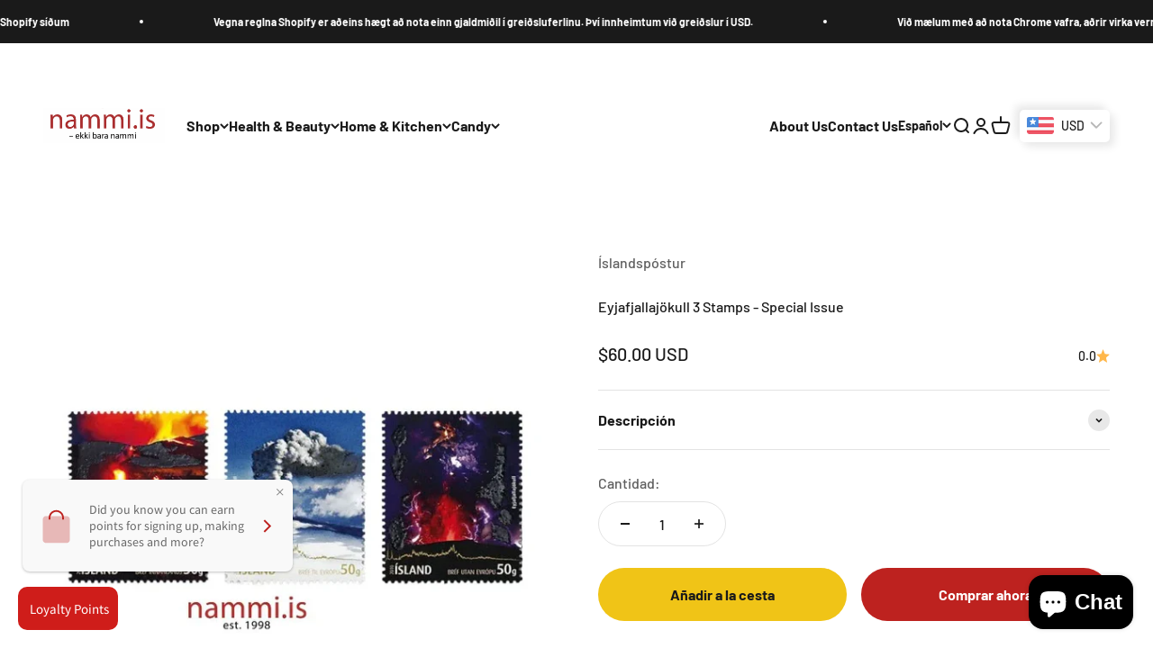

--- FILE ---
content_type: text/html; charset=utf-8
request_url: https://nammi.is/es/products/eyjafjallajokull-3-stamps-special-issue
body_size: 42244
content:
<!doctype html>

<html lang="es" dir="ltr">
  <head>
	<!-- Added by AVADA SEO Suite -->
	

	<!-- /Added by AVADA SEO Suite -->
    <meta charset="utf-8">
    <meta name="viewport" content="width=device-width, initial-scale=1.0, height=device-height, minimum-scale=1.0, maximum-scale=1.0">
    <meta name="theme-color" content="#ffffff">

    <title>Eyjafjallajökull 3 Stamps - Special Issue - nammi.is</title><meta name="description" content="Buy Eyjafjallajökull 3 Stamps - Special Issue for only €45.00 at nammi.is!"><link rel="canonical" href="https://nammi.is/es/products/eyjafjallajokull-3-stamps-special-issue"><link rel="shortcut icon" href="//nammi.is/cdn/shop/files/favicon.png?v=1644998624&width=96">
      <link rel="apple-touch-icon" href="//nammi.is/cdn/shop/files/favicon.png?v=1644998624&width=180"><link rel="preconnect" href="https://cdn.shopify.com">
    <link rel="preconnect" href="https://fonts.shopifycdn.com" crossorigin>
    <link rel="dns-prefetch" href="https://productreviews.shopifycdn.com"><link rel="preload" href="//nammi.is/cdn/fonts/barlow/barlow_n7.691d1d11f150e857dcbc1c10ef03d825bc378d81.woff2" as="font" type="font/woff2" crossorigin><link rel="preload" href="//nammi.is/cdn/fonts/barlow/barlow_n5.a193a1990790eba0cc5cca569d23799830e90f07.woff2" as="font" type="font/woff2" crossorigin><meta property="og:type" content="product">
  <meta property="og:title" content="Eyjafjallajökull 3 Stamps - Special Issue">
  <meta property="product:price:amount" content="60.00">
  <meta property="product:price:currency" content="USD">
  <meta property="product:availability" content="in stock"><meta property="og:image" content="http://nammi.is/cdn/shop/products/eyjafjallajokull-3-stamps-special-issue-341385.jpg?v=1766176678&width=2048">
  <meta property="og:image:secure_url" content="https://nammi.is/cdn/shop/products/eyjafjallajokull-3-stamps-special-issue-341385.jpg?v=1766176678&width=2048">
  <meta property="og:image:width" content="750">
  <meta property="og:image:height" content="750"><meta property="og:description" content="Buy Eyjafjallajökull 3 Stamps - Special Issue for only €45.00 at nammi.is!"><meta property="og:url" content="https://nammi.is/es/products/eyjafjallajokull-3-stamps-special-issue">
<meta property="og:site_name" content="nammi.is"><meta name="twitter:card" content="summary"><meta name="twitter:title" content="Eyjafjallajökull 3 Stamps - Special Issue">
  <meta name="twitter:description" content="Volcanic Eruption in Eyjafjallajökull - Set of stamps one of each  All the stamps are silkscreen printed with very fine-grained trachyandesite ash (3 microns (μm) or less) which fell at Eyjafjallajökull April 17th 2010. The trachyandesite magma has ca. 60% silica content and comes from a depth of 7 km with a temperature of more than 1100°C when it reaches the glacial ice. The volcanic events in Eyjafjallajökull which started in March 2010 are considered to be a single eruption divided into different phases. The first phase started on March 20 with a relatively small eruption on Fimmvörduháls. Additional localised disruptions continued for a few weeks. Beginning on April 14th the eruption entered a second phase, creating an enormous ash cloud that led to the closure of most of Europe&#39;s IFR airspace for a few days - the highest level"><meta name="twitter:image" content="https://nammi.is/cdn/shop/products/eyjafjallajokull-3-stamps-special-issue-341385.jpg?crop=center&height=1200&v=1766176678&width=1200">
  <meta name="twitter:image:alt" content="Eyjafjallajökull 3 Stamps - Special Issue - nammi.is"><script async crossorigin fetchpriority="high" src="/cdn/shopifycloud/importmap-polyfill/es-modules-shim.2.4.0.js"></script>
<script type="application/ld+json">{"@context":"http:\/\/schema.org\/","@id":"\/es\/products\/eyjafjallajokull-3-stamps-special-issue#product","@type":"Product","brand":{"@type":"Brand","name":"Íslandspóstur"},"category":"Hobbies y artes creativas","description":"Volcanic Eruption in Eyjafjallajökull - Set of stamps one of each \nAll the stamps are silkscreen printed with very fine-grained trachyandesite ash (3 microns (μm) or less) which fell at Eyjafjallajökull April 17th 2010. The trachyandesite magma has ca. 60% silica content and comes from a depth of 7 km with a temperature of more than 1100°C when it reaches the glacial ice.\nThe volcanic events in Eyjafjallajökull which started in March 2010 are considered to be a single eruption divided into different phases. The first phase started on March 20 with a relatively small eruption on Fimmvörduháls. Additional localised disruptions continued for a few weeks. Beginning on April 14th the eruption entered a second phase, creating an enormous ash cloud that led to the closure of most of Europe's IFR airspace for a few days - the highest level of air travel disruption since the Second World War. This phase resulted in an estimated 250 million cubic metres of ejected tephra with the ash plume rising to a height of approx. 9 kilometres. Thick layer of ash fell on some Icelandic farms and pastures, making it very difficult to continue farming, harvesting or grazing livestock. Hundreds of farmers and their families in the worst affected areas had to be evacuated. By 21 May 2010, the second eruption phase had died down, indicating that the volcano had become dormantagain.\n\n \n","image":"https:\/\/nammi.is\/cdn\/shop\/products\/eyjafjallajokull-3-stamps-special-issue-341385.jpg?v=1766176678\u0026width=1920","name":"Eyjafjallajökull 3 Stamps - Special Issue","offers":{"@id":"\/es\/products\/eyjafjallajokull-3-stamps-special-issue?variant=42417722196225#offer","@type":"Offer","availability":"http:\/\/schema.org\/InStock","price":"60.00","priceCurrency":"USD","url":"https:\/\/nammi.is\/es\/products\/eyjafjallajokull-3-stamps-special-issue?variant=42417722196225"},"sku":"2391-2391-1","url":"https:\/\/nammi.is\/es\/products\/eyjafjallajokull-3-stamps-special-issue"}</script><script type="application/ld+json">
  {
    "@context": "https://schema.org",
    "@type": "BreadcrumbList",
    "itemListElement": [{
        "@type": "ListItem",
        "position": 1,
        "name": "Inicio",
        "item": "https://nammi.is"
      },{
            "@type": "ListItem",
            "position": 2,
            "name": "Eyjafjallajökull 3 Stamps - Special Issue",
            "item": "https://nammi.is/es/products/eyjafjallajokull-3-stamps-special-issue"
          }]
  }
</script><style>/* Typography (heading) */
  @font-face {
  font-family: Barlow;
  font-weight: 700;
  font-style: normal;
  font-display: fallback;
  src: url("//nammi.is/cdn/fonts/barlow/barlow_n7.691d1d11f150e857dcbc1c10ef03d825bc378d81.woff2") format("woff2"),
       url("//nammi.is/cdn/fonts/barlow/barlow_n7.4fdbb1cb7da0e2c2f88492243ffa2b4f91924840.woff") format("woff");
}

@font-face {
  font-family: Barlow;
  font-weight: 700;
  font-style: italic;
  font-display: fallback;
  src: url("//nammi.is/cdn/fonts/barlow/barlow_i7.50e19d6cc2ba5146fa437a5a7443c76d5d730103.woff2") format("woff2"),
       url("//nammi.is/cdn/fonts/barlow/barlow_i7.47e9f98f1b094d912e6fd631cc3fe93d9f40964f.woff") format("woff");
}

/* Typography (body) */
  @font-face {
  font-family: Barlow;
  font-weight: 500;
  font-style: normal;
  font-display: fallback;
  src: url("//nammi.is/cdn/fonts/barlow/barlow_n5.a193a1990790eba0cc5cca569d23799830e90f07.woff2") format("woff2"),
       url("//nammi.is/cdn/fonts/barlow/barlow_n5.ae31c82169b1dc0715609b8cc6a610b917808358.woff") format("woff");
}

@font-face {
  font-family: Barlow;
  font-weight: 500;
  font-style: italic;
  font-display: fallback;
  src: url("//nammi.is/cdn/fonts/barlow/barlow_i5.714d58286997b65cd479af615cfa9bb0a117a573.woff2") format("woff2"),
       url("//nammi.is/cdn/fonts/barlow/barlow_i5.0120f77e6447d3b5df4bbec8ad8c2d029d87fb21.woff") format("woff");
}

@font-face {
  font-family: Barlow;
  font-weight: 700;
  font-style: normal;
  font-display: fallback;
  src: url("//nammi.is/cdn/fonts/barlow/barlow_n7.691d1d11f150e857dcbc1c10ef03d825bc378d81.woff2") format("woff2"),
       url("//nammi.is/cdn/fonts/barlow/barlow_n7.4fdbb1cb7da0e2c2f88492243ffa2b4f91924840.woff") format("woff");
}

@font-face {
  font-family: Barlow;
  font-weight: 700;
  font-style: italic;
  font-display: fallback;
  src: url("//nammi.is/cdn/fonts/barlow/barlow_i7.50e19d6cc2ba5146fa437a5a7443c76d5d730103.woff2") format("woff2"),
       url("//nammi.is/cdn/fonts/barlow/barlow_i7.47e9f98f1b094d912e6fd631cc3fe93d9f40964f.woff") format("woff");
}

:root {
    /**
     * ---------------------------------------------------------------------
     * SPACING VARIABLES
     *
     * We are using a spacing inspired from frameworks like Tailwind CSS.
     * ---------------------------------------------------------------------
     */
    --spacing-0-5: 0.125rem; /* 2px */
    --spacing-1: 0.25rem; /* 4px */
    --spacing-1-5: 0.375rem; /* 6px */
    --spacing-2: 0.5rem; /* 8px */
    --spacing-2-5: 0.625rem; /* 10px */
    --spacing-3: 0.75rem; /* 12px */
    --spacing-3-5: 0.875rem; /* 14px */
    --spacing-4: 1rem; /* 16px */
    --spacing-4-5: 1.125rem; /* 18px */
    --spacing-5: 1.25rem; /* 20px */
    --spacing-5-5: 1.375rem; /* 22px */
    --spacing-6: 1.5rem; /* 24px */
    --spacing-6-5: 1.625rem; /* 26px */
    --spacing-7: 1.75rem; /* 28px */
    --spacing-7-5: 1.875rem; /* 30px */
    --spacing-8: 2rem; /* 32px */
    --spacing-8-5: 2.125rem; /* 34px */
    --spacing-9: 2.25rem; /* 36px */
    --spacing-9-5: 2.375rem; /* 38px */
    --spacing-10: 2.5rem; /* 40px */
    --spacing-11: 2.75rem; /* 44px */
    --spacing-12: 3rem; /* 48px */
    --spacing-14: 3.5rem; /* 56px */
    --spacing-16: 4rem; /* 64px */
    --spacing-18: 4.5rem; /* 72px */
    --spacing-20: 5rem; /* 80px */
    --spacing-24: 6rem; /* 96px */
    --spacing-28: 7rem; /* 112px */
    --spacing-32: 8rem; /* 128px */
    --spacing-36: 9rem; /* 144px */
    --spacing-40: 10rem; /* 160px */
    --spacing-44: 11rem; /* 176px */
    --spacing-48: 12rem; /* 192px */
    --spacing-52: 13rem; /* 208px */
    --spacing-56: 14rem; /* 224px */
    --spacing-60: 15rem; /* 240px */
    --spacing-64: 16rem; /* 256px */
    --spacing-72: 18rem; /* 288px */
    --spacing-80: 20rem; /* 320px */
    --spacing-96: 24rem; /* 384px */

    /* Container */
    --container-max-width: 1300px;
    --container-narrow-max-width: 1050px;
    --container-gutter: var(--spacing-5);
    --section-outer-spacing-block: var(--spacing-10);
    --section-inner-max-spacing-block: var(--spacing-9);
    --section-inner-spacing-inline: var(--container-gutter);
    --section-stack-spacing-block: var(--spacing-8);

    /* Grid gutter */
    --grid-gutter: var(--spacing-5);

    /* Product list settings */
    --product-list-row-gap: var(--spacing-8);
    --product-list-column-gap: var(--grid-gutter);

    /* Form settings */
    --input-gap: var(--spacing-2);
    --input-height: 2.625rem;
    --input-padding-inline: var(--spacing-4);

    /* Other sizes */
    --sticky-area-height: calc(var(--sticky-announcement-bar-enabled, 0) * var(--announcement-bar-height, 0px) + var(--sticky-header-enabled, 0) * var(--header-height, 0px));

    /* RTL support */
    --transform-logical-flip: 1;
    --transform-origin-start: left;
    --transform-origin-end: right;

    /**
     * ---------------------------------------------------------------------
     * TYPOGRAPHY
     * ---------------------------------------------------------------------
     */

    /* Font properties */
    --heading-font-family: Barlow, sans-serif;
    --heading-font-weight: 700;
    --heading-font-style: normal;
    --heading-text-transform: normal;
    --heading-letter-spacing: -0.02em;
    --text-font-family: Barlow, sans-serif;
    --text-font-weight: 500;
    --text-font-style: normal;
    --text-letter-spacing: 0.0em;

    /* Font sizes */
    --text-h0: 3rem;
    --text-h1: 2.5rem;
    --text-h2: 2rem;
    --text-h3: 1.5rem;
    --text-h4: 1.375rem;
    --text-h5: 1.125rem;
    --text-h6: 1rem;
    --text-xs: 0.6875rem;
    --text-sm: 0.75rem;
    --text-base: 0.875rem;
    --text-lg: 1.125rem;

    /**
     * ---------------------------------------------------------------------
     * COLORS
     * ---------------------------------------------------------------------
     */

    /* Color settings */--accent: 189 34 31;
    --text-primary: 26 26 26;
    --background-primary: 255 255 255;
    --dialog-background: 255 255 255;
    --border-color: var(--text-color, var(--text-primary)) / 0.12;

    /* Button colors */
    --button-background-primary: 189 34 31;
    --button-text-primary: 255 255 255;
    --button-background-secondary: 240 196 23;
    --button-text-secondary: 26 26 26;

    /* Status colors */
    --success-background: 224 244 232;
    --success-text: 0 163 65;
    --warning-background: 255 246 233;
    --warning-text: 255 183 74;
    --error-background: 254 231 231;
    --error-text: 248 58 58;

    /* Product colors */
    --on-sale-text: 248 58 58;
    --on-sale-badge-background: 248 58 58;
    --on-sale-badge-text: 255 255 255;
    --sold-out-badge-background: 0 0 0;
    --sold-out-badge-text: 255 255 255;
    --primary-badge-background: 128 60 238;
    --primary-badge-text: 255 255 255;
    --star-color: 255 183 74;
    --product-card-background: 255 255 255;
    --product-card-text: 26 26 26;

    /* Header colors */
    --header-background: 255 255 255;
    --header-text: 26 26 26;

    /* Footer colors */
    --footer-background: 189 34 31;
    --footer-text: 255 255 255;

    /* Rounded variables (used for border radius) */
    --rounded-xs: 0.25rem;
    --rounded-sm: 0.375rem;
    --rounded: 0.75rem;
    --rounded-lg: 1.5rem;
    --rounded-full: 9999px;

    --rounded-button: 3.75rem;
    --rounded-input: 0.5rem;

    /* Box shadow */
    --shadow-sm: 0 2px 8px rgb(var(--text-primary) / 0.1);
    --shadow: 0 5px 15px rgb(var(--text-primary) / 0.1);
    --shadow-md: 0 5px 30px rgb(var(--text-primary) / 0.1);
    --shadow-block: 0px 18px 50px rgb(var(--text-primary) / 0.1);

    /**
     * ---------------------------------------------------------------------
     * OTHER
     * ---------------------------------------------------------------------
     */

    --stagger-products-reveal-opacity: 0;
    --cursor-close-svg-url: url(//nammi.is/cdn/shop/t/48/assets/cursor-close.svg?v=147174565022153725511766176356);
    --cursor-zoom-in-svg-url: url(//nammi.is/cdn/shop/t/48/assets/cursor-zoom-in.svg?v=154953035094101115921766176356);
    --cursor-zoom-out-svg-url: url(//nammi.is/cdn/shop/t/48/assets/cursor-zoom-out.svg?v=16155520337305705181766176356);
    --checkmark-svg-url: url(//nammi.is/cdn/shop/t/48/assets/checkmark.svg?v=77552481021870063511766176356);
  }

  [dir="rtl"]:root {
    /* RTL support */
    --transform-logical-flip: -1;
    --transform-origin-start: right;
    --transform-origin-end: left;
  }

  @media screen and (min-width: 700px) {
    :root {
      /* Typography (font size) */
      --text-h0: 4rem;
      --text-h1: 3rem;
      --text-h2: 2.5rem;
      --text-h3: 2rem;
      --text-h4: 1.625rem;
      --text-h5: 1.25rem;
      --text-h6: 1.125rem;

      --text-xs: 0.75rem;
      --text-sm: 0.875rem;
      --text-base: 1.0rem;
      --text-lg: 1.25rem;

      /* Spacing */
      --container-gutter: 2rem;
      --section-outer-spacing-block: var(--spacing-14);
      --section-inner-max-spacing-block: var(--spacing-10);
      --section-inner-spacing-inline: var(--spacing-10);
      --section-stack-spacing-block: var(--spacing-12);

      /* Grid gutter */
      --grid-gutter: var(--spacing-6);

      /* Product list settings */
      --product-list-row-gap: var(--spacing-12);

      /* Form settings */
      --input-gap: 1rem;
      --input-height: 3.125rem;
      --input-padding-inline: var(--spacing-5);
    }
  }

  @media screen and (min-width: 1000px) {
    :root {
      /* Spacing settings */
      --container-gutter: var(--spacing-12);
      --section-outer-spacing-block: var(--spacing-16);
      --section-inner-max-spacing-block: var(--spacing-14);
      --section-inner-spacing-inline: var(--spacing-14);
      --section-stack-spacing-block: var(--spacing-12);
    }
  }

  @media screen and (min-width: 1150px) {
    :root {
      /* Spacing settings */
      --container-gutter: var(--spacing-12);
      --section-outer-spacing-block: var(--spacing-16);
      --section-inner-max-spacing-block: var(--spacing-14);
      --section-inner-spacing-inline: var(--spacing-14);
      --section-stack-spacing-block: var(--spacing-12);
    }
  }

  @media screen and (min-width: 1400px) {
    :root {
      /* Typography (font size) */
      --text-h0: 5rem;
      --text-h1: 3.75rem;
      --text-h2: 3rem;
      --text-h3: 2.25rem;
      --text-h4: 2rem;
      --text-h5: 1.5rem;
      --text-h6: 1.25rem;

      --section-outer-spacing-block: var(--spacing-20);
      --section-inner-max-spacing-block: var(--spacing-16);
      --section-inner-spacing-inline: var(--spacing-16);
    }
  }

  @media screen and (min-width: 1600px) {
    :root {
      --section-outer-spacing-block: var(--spacing-20);
      --section-inner-max-spacing-block: var(--spacing-18);
      --section-inner-spacing-inline: var(--spacing-18);
    }
  }

  /**
   * ---------------------------------------------------------------------
   * LIQUID DEPENDANT CSS
   *
   * Our main CSS is Liquid free, but some very specific features depend on
   * theme settings, so we have them here
   * ---------------------------------------------------------------------
   */@media screen and (pointer: fine) {
        .button:not([disabled]):hover, .btn:not([disabled]):hover, .shopify-payment-button__button--unbranded:not([disabled]):hover {
          --button-background-opacity: 0.85;
        }

        .button--subdued:not([disabled]):hover {
          --button-background: var(--text-color) / .05 !important;
        }
      }</style><script>
  // This allows to expose several variables to the global scope, to be used in scripts
  window.themeVariables = {
    settings: {
      showPageTransition: null,
      staggerProductsApparition: true,
      reduceDrawerAnimation: false,
      reduceMenuAnimation: false,
      headingApparition: "split_fade",
      pageType: "product",
      moneyFormat: "\u003cspan class=money\u003e${{amount}}\u003c\/span\u003e",
      moneyWithCurrencyFormat: "\u003cspan class=money\u003e${{amount}} USD\u003c\/span\u003e",
      currencyCodeEnabled: true,
      cartType: "popover",
      showDiscount: true,
      discountMode: "percentage",
      pageBackground: "#ffffff",
      textColor: "#1a1a1a"
    },

    strings: {
      addedToCartWithTitle: "{{ product_title }} se ha añadido al carrito.",
      accessibilityClose: "Cerrar",
      accessibilityNext: "Siguiente",
      accessibilityPrevious: "Anterior",
      closeGallery: "Cerrar galería",
      zoomGallery: "Zoom",
      errorGallery: "No se puede cargar la imagen",
      searchNoResults: "No se encontraron resultados.",
      addOrderNote: "Añadir nota al pedido",
      editOrderNote: "Editar nota del pedido",
      shippingEstimatorNoResults: "No hacemos envíos a tu dirección.",
      shippingEstimatorOneResult: "Hay una tarifa de gastos de envío para tu dirección:",
      shippingEstimatorMultipleResults: "Hay varias tarifas de gastos de envío para tu dirección:",
      shippingEstimatorError: "Se produjo un error al recuperar las tarifas de gastos de envío:"
    },

    breakpoints: {
      'sm': 'screen and (min-width: 700px)',
      'md': 'screen and (min-width: 1000px)',
      'lg': 'screen and (min-width: 1150px)',
      'xl': 'screen and (min-width: 1400px)',

      'sm-max': 'screen and (max-width: 699px)',
      'md-max': 'screen and (max-width: 999px)',
      'lg-max': 'screen and (max-width: 1149px)',
      'xl-max': 'screen and (max-width: 1399px)'
    }
  };

  // For detecting native share
  document.documentElement.classList.add(`native-share--${navigator.share ? 'enabled' : 'disabled'}`);// We save the product ID in local storage to be eventually used for recently viewed section
    try {
      const recentlyViewedProducts = new Set(JSON.parse(localStorage.getItem('theme:recently-viewed-products') || '[]'));

      recentlyViewedProducts.delete(7563867783425); // Delete first to re-move the product
      recentlyViewedProducts.add(7563867783425);

      localStorage.setItem('theme:recently-viewed-products', JSON.stringify(Array.from(recentlyViewedProducts.values()).reverse()));
    } catch (e) {
      // Safari in private mode does not allow setting item, we silently fail
    }</script><script type="importmap">{
        "imports": {
          "vendor": "//nammi.is/cdn/shop/t/48/assets/vendor.min.js?v=150021648067352023321766176337",
          "theme": "//nammi.is/cdn/shop/t/48/assets/theme.js?v=40804283163904948221766176337",
          "photoswipe": "//nammi.is/cdn/shop/t/48/assets/photoswipe.min.js?v=13374349288281597431766176336"
        }
      }
    </script>

    <script type="module" src="//nammi.is/cdn/shop/t/48/assets/vendor.min.js?v=150021648067352023321766176337"></script>
    <script type="module" src="//nammi.is/cdn/shop/t/48/assets/theme.js?v=40804283163904948221766176337"></script>

    <script>window.performance && window.performance.mark && window.performance.mark('shopify.content_for_header.start');</script><meta id="shopify-digital-wallet" name="shopify-digital-wallet" content="/62547886337/digital_wallets/dialog">
<meta name="shopify-checkout-api-token" content="3a2a419f15d668e057f367693b53e7e1">
<meta id="in-context-paypal-metadata" data-shop-id="62547886337" data-venmo-supported="false" data-environment="production" data-locale="es_ES" data-paypal-v4="true" data-currency="USD">
<link rel="alternate" hreflang="x-default" href="https://nammi.is/products/eyjafjallajokull-3-stamps-special-issue">
<link rel="alternate" hreflang="en-IS" href="https://nammi.is/products/eyjafjallajokull-3-stamps-special-issue">
<link rel="alternate" hreflang="es-IS" href="https://nammi.is/es/products/eyjafjallajokull-3-stamps-special-issue">
<link rel="alternate" hreflang="de-IS" href="https://nammi.is/de/products/eyjafjallajokull-3-stamps-special-issue">
<link rel="alternate" hreflang="fr-IS" href="https://nammi.is/fr/products/eyjafjallajokull-3-stamps-special-issue">
<link rel="alternate" type="application/json+oembed" href="https://nammi.is/es/products/eyjafjallajokull-3-stamps-special-issue.oembed">
<script async="async" src="/checkouts/internal/preloads.js?locale=es-IS"></script>
<script id="shopify-features" type="application/json">{"accessToken":"3a2a419f15d668e057f367693b53e7e1","betas":["rich-media-storefront-analytics"],"domain":"nammi.is","predictiveSearch":true,"shopId":62547886337,"locale":"es"}</script>
<script>var Shopify = Shopify || {};
Shopify.shop = "nammiis.myshopify.com";
Shopify.locale = "es";
Shopify.currency = {"active":"USD","rate":"1.0"};
Shopify.country = "IS";
Shopify.theme = {"name":"backup 20 des 2025","id":156682518785,"schema_name":"Impact","schema_version":"6.12.0","theme_store_id":1190,"role":"main"};
Shopify.theme.handle = "null";
Shopify.theme.style = {"id":null,"handle":null};
Shopify.cdnHost = "nammi.is/cdn";
Shopify.routes = Shopify.routes || {};
Shopify.routes.root = "/es/";</script>
<script type="module">!function(o){(o.Shopify=o.Shopify||{}).modules=!0}(window);</script>
<script>!function(o){function n(){var o=[];function n(){o.push(Array.prototype.slice.apply(arguments))}return n.q=o,n}var t=o.Shopify=o.Shopify||{};t.loadFeatures=n(),t.autoloadFeatures=n()}(window);</script>
<script id="shop-js-analytics" type="application/json">{"pageType":"product"}</script>
<script defer="defer" async type="module" src="//nammi.is/cdn/shopifycloud/shop-js/modules/v2/client.init-shop-cart-sync_CvZOh8Af.es.esm.js"></script>
<script defer="defer" async type="module" src="//nammi.is/cdn/shopifycloud/shop-js/modules/v2/chunk.common_3Rxs6Qxh.esm.js"></script>
<script type="module">
  await import("//nammi.is/cdn/shopifycloud/shop-js/modules/v2/client.init-shop-cart-sync_CvZOh8Af.es.esm.js");
await import("//nammi.is/cdn/shopifycloud/shop-js/modules/v2/chunk.common_3Rxs6Qxh.esm.js");

  window.Shopify.SignInWithShop?.initShopCartSync?.({"fedCMEnabled":true,"windoidEnabled":true});

</script>
<script>(function() {
  var isLoaded = false;
  function asyncLoad() {
    if (isLoaded) return;
    isLoaded = true;
    var urls = ["https:\/\/static.klaviyo.com\/onsite\/js\/klaviyo.js?company_id=X4Rixb\u0026shop=nammiis.myshopify.com","https:\/\/cdn.rebuyengine.com\/onsite\/js\/rebuy.js?shop=nammiis.myshopify.com"];
    for (var i = 0; i < urls.length; i++) {
      var s = document.createElement('script');
      s.type = 'text/javascript';
      s.async = true;
      s.src = urls[i];
      var x = document.getElementsByTagName('script')[0];
      x.parentNode.insertBefore(s, x);
    }
  };
  if(window.attachEvent) {
    window.attachEvent('onload', asyncLoad);
  } else {
    window.addEventListener('load', asyncLoad, false);
  }
})();</script>
<script id="__st">var __st={"a":62547886337,"offset":0,"reqid":"731f3829-4b27-44a9-ad0e-7b24739da91d-1768689333","pageurl":"nammi.is\/es\/products\/eyjafjallajokull-3-stamps-special-issue","u":"5790e35c1bca","p":"product","rtyp":"product","rid":7563867783425};</script>
<script>window.ShopifyPaypalV4VisibilityTracking = true;</script>
<script id="captcha-bootstrap">!function(){'use strict';const t='contact',e='account',n='new_comment',o=[[t,t],['blogs',n],['comments',n],[t,'customer']],c=[[e,'customer_login'],[e,'guest_login'],[e,'recover_customer_password'],[e,'create_customer']],r=t=>t.map((([t,e])=>`form[action*='/${t}']:not([data-nocaptcha='true']) input[name='form_type'][value='${e}']`)).join(','),a=t=>()=>t?[...document.querySelectorAll(t)].map((t=>t.form)):[];function s(){const t=[...o],e=r(t);return a(e)}const i='password',u='form_key',d=['recaptcha-v3-token','g-recaptcha-response','h-captcha-response',i],f=()=>{try{return window.sessionStorage}catch{return}},m='__shopify_v',_=t=>t.elements[u];function p(t,e,n=!1){try{const o=window.sessionStorage,c=JSON.parse(o.getItem(e)),{data:r}=function(t){const{data:e,action:n}=t;return t[m]||n?{data:e,action:n}:{data:t,action:n}}(c);for(const[e,n]of Object.entries(r))t.elements[e]&&(t.elements[e].value=n);n&&o.removeItem(e)}catch(o){console.error('form repopulation failed',{error:o})}}const l='form_type',E='cptcha';function T(t){t.dataset[E]=!0}const w=window,h=w.document,L='Shopify',v='ce_forms',y='captcha';let A=!1;((t,e)=>{const n=(g='f06e6c50-85a8-45c8-87d0-21a2b65856fe',I='https://cdn.shopify.com/shopifycloud/storefront-forms-hcaptcha/ce_storefront_forms_captcha_hcaptcha.v1.5.2.iife.js',D={infoText:'Protegido por hCaptcha',privacyText:'Privacidad',termsText:'Términos'},(t,e,n)=>{const o=w[L][v],c=o.bindForm;if(c)return c(t,g,e,D).then(n);var r;o.q.push([[t,g,e,D],n]),r=I,A||(h.body.append(Object.assign(h.createElement('script'),{id:'captcha-provider',async:!0,src:r})),A=!0)});var g,I,D;w[L]=w[L]||{},w[L][v]=w[L][v]||{},w[L][v].q=[],w[L][y]=w[L][y]||{},w[L][y].protect=function(t,e){n(t,void 0,e),T(t)},Object.freeze(w[L][y]),function(t,e,n,w,h,L){const[v,y,A,g]=function(t,e,n){const i=e?o:[],u=t?c:[],d=[...i,...u],f=r(d),m=r(i),_=r(d.filter((([t,e])=>n.includes(e))));return[a(f),a(m),a(_),s()]}(w,h,L),I=t=>{const e=t.target;return e instanceof HTMLFormElement?e:e&&e.form},D=t=>v().includes(t);t.addEventListener('submit',(t=>{const e=I(t);if(!e)return;const n=D(e)&&!e.dataset.hcaptchaBound&&!e.dataset.recaptchaBound,o=_(e),c=g().includes(e)&&(!o||!o.value);(n||c)&&t.preventDefault(),c&&!n&&(function(t){try{if(!f())return;!function(t){const e=f();if(!e)return;const n=_(t);if(!n)return;const o=n.value;o&&e.removeItem(o)}(t);const e=Array.from(Array(32),(()=>Math.random().toString(36)[2])).join('');!function(t,e){_(t)||t.append(Object.assign(document.createElement('input'),{type:'hidden',name:u})),t.elements[u].value=e}(t,e),function(t,e){const n=f();if(!n)return;const o=[...t.querySelectorAll(`input[type='${i}']`)].map((({name:t})=>t)),c=[...d,...o],r={};for(const[a,s]of new FormData(t).entries())c.includes(a)||(r[a]=s);n.setItem(e,JSON.stringify({[m]:1,action:t.action,data:r}))}(t,e)}catch(e){console.error('failed to persist form',e)}}(e),e.submit())}));const S=(t,e)=>{t&&!t.dataset[E]&&(n(t,e.some((e=>e===t))),T(t))};for(const o of['focusin','change'])t.addEventListener(o,(t=>{const e=I(t);D(e)&&S(e,y())}));const B=e.get('form_key'),M=e.get(l),P=B&&M;t.addEventListener('DOMContentLoaded',(()=>{const t=y();if(P)for(const e of t)e.elements[l].value===M&&p(e,B);[...new Set([...A(),...v().filter((t=>'true'===t.dataset.shopifyCaptcha))])].forEach((e=>S(e,t)))}))}(h,new URLSearchParams(w.location.search),n,t,e,['guest_login'])})(!0,!0)}();</script>
<script integrity="sha256-4kQ18oKyAcykRKYeNunJcIwy7WH5gtpwJnB7kiuLZ1E=" data-source-attribution="shopify.loadfeatures" defer="defer" src="//nammi.is/cdn/shopifycloud/storefront/assets/storefront/load_feature-a0a9edcb.js" crossorigin="anonymous"></script>
<script data-source-attribution="shopify.dynamic_checkout.dynamic.init">var Shopify=Shopify||{};Shopify.PaymentButton=Shopify.PaymentButton||{isStorefrontPortableWallets:!0,init:function(){window.Shopify.PaymentButton.init=function(){};var t=document.createElement("script");t.src="https://nammi.is/cdn/shopifycloud/portable-wallets/latest/portable-wallets.es.js",t.type="module",document.head.appendChild(t)}};
</script>
<script data-source-attribution="shopify.dynamic_checkout.buyer_consent">
  function portableWalletsHideBuyerConsent(e){var t=document.getElementById("shopify-buyer-consent"),n=document.getElementById("shopify-subscription-policy-button");t&&n&&(t.classList.add("hidden"),t.setAttribute("aria-hidden","true"),n.removeEventListener("click",e))}function portableWalletsShowBuyerConsent(e){var t=document.getElementById("shopify-buyer-consent"),n=document.getElementById("shopify-subscription-policy-button");t&&n&&(t.classList.remove("hidden"),t.removeAttribute("aria-hidden"),n.addEventListener("click",e))}window.Shopify?.PaymentButton&&(window.Shopify.PaymentButton.hideBuyerConsent=portableWalletsHideBuyerConsent,window.Shopify.PaymentButton.showBuyerConsent=portableWalletsShowBuyerConsent);
</script>
<script>
  function portableWalletsCleanup(e){e&&e.src&&console.error("Failed to load portable wallets script "+e.src);var t=document.querySelectorAll("shopify-accelerated-checkout .shopify-payment-button__skeleton, shopify-accelerated-checkout-cart .wallet-cart-button__skeleton"),e=document.getElementById("shopify-buyer-consent");for(let e=0;e<t.length;e++)t[e].remove();e&&e.remove()}function portableWalletsNotLoadedAsModule(e){e instanceof ErrorEvent&&"string"==typeof e.message&&e.message.includes("import.meta")&&"string"==typeof e.filename&&e.filename.includes("portable-wallets")&&(window.removeEventListener("error",portableWalletsNotLoadedAsModule),window.Shopify.PaymentButton.failedToLoad=e,"loading"===document.readyState?document.addEventListener("DOMContentLoaded",window.Shopify.PaymentButton.init):window.Shopify.PaymentButton.init())}window.addEventListener("error",portableWalletsNotLoadedAsModule);
</script>

<script type="module" src="https://nammi.is/cdn/shopifycloud/portable-wallets/latest/portable-wallets.es.js" onError="portableWalletsCleanup(this)" crossorigin="anonymous"></script>
<script nomodule>
  document.addEventListener("DOMContentLoaded", portableWalletsCleanup);
</script>

<script id='scb4127' type='text/javascript' async='' src='https://nammi.is/cdn/shopifycloud/privacy-banner/storefront-banner.js'></script><link id="shopify-accelerated-checkout-styles" rel="stylesheet" media="screen" href="https://nammi.is/cdn/shopifycloud/portable-wallets/latest/accelerated-checkout-backwards-compat.css" crossorigin="anonymous">
<style id="shopify-accelerated-checkout-cart">
        #shopify-buyer-consent {
  margin-top: 1em;
  display: inline-block;
  width: 100%;
}

#shopify-buyer-consent.hidden {
  display: none;
}

#shopify-subscription-policy-button {
  background: none;
  border: none;
  padding: 0;
  text-decoration: underline;
  font-size: inherit;
  cursor: pointer;
}

#shopify-subscription-policy-button::before {
  box-shadow: none;
}

      </style>

<script>window.performance && window.performance.mark && window.performance.mark('shopify.content_for_header.end');</script>
<link href="//nammi.is/cdn/shop/t/48/assets/theme.aio.min.css?v=77012148766366032451766176397" rel="stylesheet" type="text/css" media="all" /><!-- BEGIN app block: shopify://apps/uppromote-affiliate/blocks/customer-referral/64c32457-930d-4cb9-9641-e24c0d9cf1f4 --><link rel="preload" href="https://cdn.shopify.com/extensions/019bc4a6-eb4b-7d07-80ed-0d44dde74f8b/app-105/assets/customer-referral.css" as="style" onload="this.onload=null;this.rel='stylesheet'">
<script>
  document.addEventListener("DOMContentLoaded", function () {
    const params = new URLSearchParams(window.location.search);
    if (params.has('sca_ref') || params.has('sca_crp')) {
      document.body.setAttribute('is-affiliate-link', '');
    }
  });
</script>


<!-- END app block --><!-- BEGIN app block: shopify://apps/tinyseo/blocks/product-json-ld-embed/0605268f-f7c4-4e95-b560-e43df7d59ae4 --><script type="application/ld+json" id="tinyimg-product-json-ld">{
  "@context": "https://schema.org/",
  "@type": "Product",
  "@id": "https://nammi.is/es/products/eyjafjallajokull-3-stamps-special-issue",

  "category": "Hobbies y artes creativas",
  

  
  
  

  

  "weight": {
  "@type": "QuantitativeValue",
  "value": "0.05",
  "unitCode": "KGM"
  },"offers" : [
  {
  "@type" : "Offer" ,
  "mpn": 42417722196225,

  "sku": "2391-2391-1",
  
  "priceCurrency" : "USD" ,
  "price": "60.0",
  "priceValidUntil": "2026-04-17",
  
  
  "availability" : "http://schema.org/InStock",
  
  "itemCondition": "http://schema.org/NewCondition",
  

  "url" : "https://nammi.is/es/products/eyjafjallajokull-3-stamps-special-issue?variant=42417722196225",
  

  
  
  
  
  "seller" : {
  "@type" : "Organization",
  "name" : "nammi.is"
  }
  }
  ],
  "name": "Eyjafjallajökull 3 Stamps - Special Issue","image": "https://nammi.is/cdn/shop/products/eyjafjallajokull-3-stamps-special-issue-341385.jpg?v=1766176678",








  
  
  
  




  
  
  
  
  
  


  
  
  
  
"description": "Volcanic Eruption in Eyjafjallajökull - Set of stamps one of each  All the stamps are silkscreen printed with very fine-grained trachyandesite ash (3 microns (μm) or less) which fell at Eyjafjallajökull April 17th 2010. The trachyandesite magma has ca. 60% silica content and comes from a depth of 7 km with a temperature of more than 1100°C when it reaches the glacial ice. The volcanic events in Eyjafjallajökull which started in March 2010 are considered to be a single eruption divided into different phases. The first phase started on March 20 with a relatively small eruption on Fimmvörduháls. Additional localised disruptions continued for a few weeks. Beginning on April 14th the eruption entered a second phase, creating an enormous ash cloud that led to the closure of most of Europe\u0026#39;s IFR airspace for a few days - the highest level of air travel disruption since the Second World War. This phase resulted in an estimated 250 million cubic metres of ejected tephra with the ash plume rising to a height of approx. 9 kilometres. Thick layer of ash fell on some Icelandic farms and pastures, making it very difficult to continue farming, harvesting or grazing livestock. Hundreds of farmers and their families in the worst affected areas had to be evacuated. By 21 May 2010, the second eruption phase had died down, indicating that the volcano had become dormantagain.    ",
  "manufacturer": "Íslandspóstur",
  "material": "",
  "url": "https://nammi.is/products/eyjafjallajokull-3-stamps-special-issue",
    
  "additionalProperty":
  [
  
    
    
    ],
    
    "brand": {
      "@type": "Brand",
      "name": "Íslandspóstur"
    }
 }
</script>
<!-- END app block --><!-- BEGIN app block: shopify://apps/uppromote-affiliate/blocks/message-bar/64c32457-930d-4cb9-9641-e24c0d9cf1f4 --><script type="application/json" id="uppromote-message-bar-setting" class="metafield-json">{"referral_enable":0,"referral_content":"You're shopping with {affiliate_name}!","referral_font":"Poppins","referral_font_size":14,"referral_text_color":"#ffffff","referral_background_color":"#338FB1","not_referral_enable":0,"not_referral_content":"Enjoy your time.","not_referral_font":"Poppins","not_referral_font_size":14,"not_referral_text_color":"#ffffff","not_referral_background_color":"#338FB1"}</script>

<style>
    body {
        transition: padding-top .2s;
    }
    .scaaf-message-bar {
        --primary-text-color: #ffffff;
        --secondary-text-color: #ffffff;
        --primary-bg-color: #338FB1;
        --secondary-bg-color: #338FB1;
        --primary-text-size: 14px;
        --secondary-text-size: 14px;
        text-align: center;
        display: block;
        width: 100%;
        padding: 10px;
        animation-duration: .5s;
        animation-name: fadeIn;
        position: absolute;
        top: 0;
        left: 0;
        width: 100%;
        z-index: 10;
    }

    .scaaf-message-bar-content {
        margin: 0;
        padding: 0;
    }

    .scaaf-message-bar[data-layout=referring] {
        background-color: var(--primary-bg-color);
        color: var(--primary-text-color);
        font-size: var(--primary-text-size);
    }

    .scaaf-message-bar[data-layout=direct] {
        background-color: var(--secondary-bg-color);
        color: var(--secondary-text-color);
        font-size: var(--secondary-text-size);
    }

</style>

<script type="text/javascript">
    (function() {
        let container, contentContainer
        const settingTag = document.querySelector('script#uppromote-message-bar-setting')

        if (!settingTag || !settingTag.textContent) {
            return
        }

        const setting = JSON.parse(settingTag.textContent)
        if (!setting.referral_enable) {
            return
        }

        const getCookie = (cName) => {
            let name = cName + '='
            let decodedCookie = decodeURIComponent(document.cookie)
            let ca = decodedCookie.split(';')
            for (let i = 0; i < ca.length; i++) {
                let c = ca[i]
                while (c.charAt(0) === ' ') {
                    c = c.substring(1)
                }
                if (c.indexOf(name) === 0) {
                    return c.substring(name.length, c.length)
                }
            }

            return null
        }

        function renderContainer() {
            container = document.createElement('div')
            container.classList.add('scaaf-message-bar')
            contentContainer = document.createElement('p')
            contentContainer.classList.add('scaaf-message-bar-content')
            container.append(contentContainer)
        }

        function calculateLayout() {
            const height = container.scrollHeight

            function onMouseMove() {
                document.body.style.paddingTop = `${height}px`
                document.body.removeEventListener('mousemove', onMouseMove)
                document.body.removeEventListener('touchstart', onMouseMove)
            }

            document.body.addEventListener('mousemove', onMouseMove)
            document.body.addEventListener('touchstart', onMouseMove)
        }

        renderContainer()

        function fillDirectContent() {
            if (!setting.not_referral_enable) {
                return
            }
            container.dataset.layout = 'direct'
            contentContainer.textContent = setting.not_referral_content
            document.body.prepend(container)
            calculateLayout()
        }

        function prepareForReferring() {
            contentContainer.textContent = 'Loading'
            contentContainer.style.visibility = 'hidden'
            document.body.prepend(container)
            calculateLayout()
        }

        function fillReferringContent(aff) {
            container.dataset.layout = 'referring'
            contentContainer.textContent = setting.referral_content
                .replaceAll('{affiliate_name}', aff.name)
                .replaceAll('{company}', aff.company)
                .replaceAll('{affiliate_firstname}', aff.first_name)
                .replaceAll('{personal_detail}', aff.personal_detail)
            contentContainer.style.visibility = 'visible'
        }

        function safeJsonParse (str) {
            if (!str) return null;
            try {
                return JSON.parse(str);
            } catch {
                return null;
            }
        }

        function renderFromCookie(affiliateID) {
            if (!affiliateID) {
                fillDirectContent()
                return
            }

            prepareForReferring()

            let info
            const raw = getCookie('_up_a_info')

            try {
                if (raw) {
                    info = safeJsonParse(raw)
                }
            } catch {
                console.warn('Affiliate info (_up_a_info) is invalid JSON', raw)
                fillDirectContent()
                return
            }

            if (!info) {
                fillDirectContent()
                return
            }

            const aff = {
                company: info.company || '',
                name: (info.first_name || '') + ' ' + (info.last_name || ''),
                first_name: info.first_name || '',
                personal_detail: getCookie('scaaf_pd') || ''
            }

            fillReferringContent(aff)
        }

        function paintMessageBar() {
            if (!document.body) {
                return requestAnimationFrame(paintMessageBar)
            }

            const urlParams = new URLSearchParams(window.location.search)
            const scaRef = urlParams.get("sca_ref")
            const urlAffiliateID = scaRef ? scaRef.split('.')[0] + '' : null
            const cookieAffiliateID = getCookie('up_uppromote_aid')
            const isReferralLink = !!scaRef

            if (!isReferralLink) {
                if (cookieAffiliateID) {
                    renderFromCookie(cookieAffiliateID)
                    return
                }
                fillDirectContent()
                return
            }

            if (cookieAffiliateID === urlAffiliateID) {
                renderFromCookie(cookieAffiliateID)
                return
            }

            const lastClick = Number(getCookie('up_uppromote_lc') || 0)
            const diffMinuteFromNow = (Date.now() - lastClick) / (60 * 1000)
            if (diffMinuteFromNow <= 1) {
                renderFromCookie(cookieAffiliateID)
                return
            }

            let waited = 0
            const MAX_WAIT = 5000
            const INTERVAL = 300

            const timer = setInterval(() => {
                const newCookieID = getCookie('up_uppromote_aid')
                const isStillThatAffiliate = newCookieID === urlAffiliateID
                const isReceived = localStorage.getItem('up_uppromote_received') === '1'
                let isLoadedAffiliateInfoDone = !!safeJsonParse(getCookie('_up_a_info'))

                if (isReceived && isStillThatAffiliate && isLoadedAffiliateInfoDone) {
                    clearInterval(timer)
                    renderFromCookie(newCookieID)
                    return
                }

                waited += INTERVAL
                if (waited >= MAX_WAIT) {
                    clearInterval(timer)
                    fillDirectContent()
                }
            }, INTERVAL)
        }

        requestAnimationFrame(paintMessageBar)
    })()
</script>


<!-- END app block --><!-- BEGIN app block: shopify://apps/klaviyo-email-marketing-sms/blocks/klaviyo-onsite-embed/2632fe16-c075-4321-a88b-50b567f42507 -->












  <script async src="https://static.klaviyo.com/onsite/js/X4Rixb/klaviyo.js?company_id=X4Rixb"></script>
  <script>!function(){if(!window.klaviyo){window._klOnsite=window._klOnsite||[];try{window.klaviyo=new Proxy({},{get:function(n,i){return"push"===i?function(){var n;(n=window._klOnsite).push.apply(n,arguments)}:function(){for(var n=arguments.length,o=new Array(n),w=0;w<n;w++)o[w]=arguments[w];var t="function"==typeof o[o.length-1]?o.pop():void 0,e=new Promise((function(n){window._klOnsite.push([i].concat(o,[function(i){t&&t(i),n(i)}]))}));return e}}})}catch(n){window.klaviyo=window.klaviyo||[],window.klaviyo.push=function(){var n;(n=window._klOnsite).push.apply(n,arguments)}}}}();</script>

  
    <script id="viewed_product">
      if (item == null) {
        var _learnq = _learnq || [];

        var MetafieldReviews = null
        var MetafieldYotpoRating = null
        var MetafieldYotpoCount = null
        var MetafieldLooxRating = null
        var MetafieldLooxCount = null
        var okendoProduct = null
        var okendoProductReviewCount = null
        var okendoProductReviewAverageValue = null
        try {
          // The following fields are used for Customer Hub recently viewed in order to add reviews.
          // This information is not part of __kla_viewed. Instead, it is part of __kla_viewed_reviewed_items
          MetafieldReviews = {"rating_count":0};
          MetafieldYotpoRating = null
          MetafieldYotpoCount = null
          MetafieldLooxRating = null
          MetafieldLooxCount = null

          okendoProduct = null
          // If the okendo metafield is not legacy, it will error, which then requires the new json formatted data
          if (okendoProduct && 'error' in okendoProduct) {
            okendoProduct = null
          }
          okendoProductReviewCount = okendoProduct ? okendoProduct.reviewCount : null
          okendoProductReviewAverageValue = okendoProduct ? okendoProduct.reviewAverageValue : null
        } catch (error) {
          console.error('Error in Klaviyo onsite reviews tracking:', error);
        }

        var item = {
          Name: "Eyjafjallajökull 3 Stamps - Special Issue",
          ProductID: 7563867783425,
          Categories: ["all","All Products","Best Seller","Dried Fish Jerky","Eyjafjallajökull Volcano Ash","Pumice \u0026 Volcano Ash","Stamps \u0026 Postcards","Tax 24 Iceland","Under $100","Volcano in Iceland"],
          ImageURL: "https://nammi.is/cdn/shop/products/eyjafjallajokull-3-stamps-special-issue-341385_grande.jpg?v=1766176678",
          URL: "https://nammi.is/es/products/eyjafjallajokull-3-stamps-special-issue",
          Brand: "Íslandspóstur",
          Price: "$60.00",
          Value: "60.00",
          CompareAtPrice: "$0.00"
        };
        _learnq.push(['track', 'Viewed Product', item]);
        _learnq.push(['trackViewedItem', {
          Title: item.Name,
          ItemId: item.ProductID,
          Categories: item.Categories,
          ImageUrl: item.ImageURL,
          Url: item.URL,
          Metadata: {
            Brand: item.Brand,
            Price: item.Price,
            Value: item.Value,
            CompareAtPrice: item.CompareAtPrice
          },
          metafields:{
            reviews: MetafieldReviews,
            yotpo:{
              rating: MetafieldYotpoRating,
              count: MetafieldYotpoCount,
            },
            loox:{
              rating: MetafieldLooxRating,
              count: MetafieldLooxCount,
            },
            okendo: {
              rating: okendoProductReviewAverageValue,
              count: okendoProductReviewCount,
            }
          }
        }]);
      }
    </script>
  




  <script>
    window.klaviyoReviewsProductDesignMode = false
  </script>







<!-- END app block --><!-- BEGIN app block: shopify://apps/bucks/blocks/app-embed/4f0a9b06-9da4-4a49-b378-2de9d23a3af3 -->
<script>
  window.bucksCC = window.bucksCC || {};
  window.bucksCC.metaConfig = {};
  window.bucksCC.reConvert = function() {};
  "function" != typeof Object.assign && (Object.assign = function(n) {
    if (null == n) 
      throw new TypeError("Cannot convert undefined or null to object");
    



    for (var r = Object(n), t = 1; t < arguments.length; t++) {
      var e = arguments[t];
      if (null != e) 
        for (var o in e) 
          e.hasOwnProperty(o) && (r[o] = e[o])
    }
    return r
  });

const bucks_validateJson = json => {
    let checkedJson;
    try {
        checkedJson = JSON.parse(json);
    } catch (error) { }
    return checkedJson;
};

  const bucks_encodedData = "[base64]";

  const bucks_myshopifyDomain = "nammi.is";

  const decodedURI = atob(bucks_encodedData);
  const bucks_decodedString = decodeURIComponent(decodedURI);


  const bucks_parsedData = bucks_validateJson(bucks_decodedString) || {};
  Object.assign(window.bucksCC.metaConfig, {

    ... bucks_parsedData,
    money_format: "\u003cspan class=money\u003e${{amount}}\u003c\/span\u003e",
    money_with_currency_format: "\u003cspan class=money\u003e${{amount}} USD\u003c\/span\u003e",
    userCurrency: "USD"

  });
  window.bucksCC.reConvert = function() {};
  window.bucksCC.themeAppExtension = true;
  window.bucksCC.metaConfig.multiCurrencies = [];
  window.bucksCC.localization = {};
  
  

  window.bucksCC.localization.availableCountries = ["DE","SA","AR","AU","AT","BD","BE","BR","BG","CA","QA","CZ","CN","VA","KR","HR","DK","AE","SK","SI","US","EE","PH","FI","FR","GR","GL","HU","IN","ID","IE","IM","IS","FO","IL","IT","JP","JE","LV","LI","LT","LU","MT","MX","NO","NZ","NL","PY","PL","PT","HK","GB","RO","SM","RS","SG","ZA","SE","CH","SJ","TH","TW","UA","UY"];
  window.bucksCC.localization.availableLanguages = ["en","es","de","fr"];

  
  window.bucksCC.metaConfig.multiCurrencies = "USD".split(',') || '';
  window.bucksCC.metaConfig.cartCurrency = "USD" || '';

  if ((((window || {}).bucksCC || {}).metaConfig || {}).instantLoader) {
    self.fetch || (self.fetch = function(e, n) {
      return n = n || {},
      new Promise(function(t, s) {
        var r = new XMLHttpRequest,
          o = [],
          u = [],
          i = {},
          a = function() {
            return {
              ok: 2 == (r.status / 100 | 0),
              statusText: r.statusText,
              status: r.status,
              url: r.responseURL,
              text: function() {
                return Promise.resolve(r.responseText)
              },
              json: function() {
                return Promise.resolve(JSON.parse(r.responseText))
              },
              blob: function() {
                return Promise.resolve(new Blob([r.response]))
              },
              clone: a,
              headers: {
                keys: function() {
                  return o
                },
                entries: function() {
                  return u
                },
                get: function(e) {
                  return i[e.toLowerCase()]
                },
                has: function(e) {
                  return e.toLowerCase() in i
                }
              }
            }
          };
        for (var c in r.open(n.method || "get", e, !0), r.onload = function() {
          r.getAllResponseHeaders().replace(/^(.*?):[^S\n]*([sS]*?)$/gm, function(e, n, t) {
            o.push(n = n.toLowerCase()),
            u.push([n, t]),
            i[n] = i[n]
              ? i[n] + "," + t
              : t
          }),
          t(a())
        },
        r.onerror = s,
        r.withCredentials = "include" == n.credentials,
        n.headers) 
          r.setRequestHeader(c, n.headers[c]);
        r.send(n.body || null)
      })
    });
    !function() {
      function t(t) {
        const e = document.createElement("style");
        e.innerText = t,
        document.head.appendChild(e)
      }
      function e(t) {
        const e = document.createElement("script");
        e.type = "text/javascript",
        e.text = t,
        document.head.appendChild(e),
        console.log("%cBUCKSCC: Instant Loader Activated ⚡️", "background: #1c64f6; color: #fff; font-size: 12px; font-weight:bold; padding: 5px 10px; border-radius: 3px")
      }
      let n = sessionStorage.getItem("bucksccHash");
      (
        n = n
          ? JSON.parse(n)
          : null
      )
        ? e(n)
        : fetch(`https://${bucks_myshopifyDomain}/apps/buckscc/sdk.min.js`, {mode: "no-cors"}).then(function(t) {
          return t.text()
        }).then(function(t) {
          if ((t || "").length > 100) {
            const o = JSON.stringify(t);
            sessionStorage.setItem("bucksccHash", o),
            n = t,
            e(t)
          }
        })
    }();
  }

  const themeAppExLoadEvent = new Event("BUCKSCC_THEME-APP-EXTENSION_LOADED", { bubbles: true, cancelable: false });

  // Dispatch the custom event on the window
  window.dispatchEvent(themeAppExLoadEvent);

</script><!-- END app block --><!-- BEGIN app block: shopify://apps/loyalty-rewards-and-referrals/blocks/embed-sdk/6f172e67-4106-4ac0-89c5-b32a069b3101 -->

<style
  type='text/css'
  data-lion-app-styles='main'
  data-lion-app-styles-settings='{&quot;disableBundledCSS&quot;:false,&quot;disableBundledFonts&quot;:false,&quot;useClassIsolator&quot;:false}'
></style>

<!-- loyaltylion.snippet.version=8056bbc037+8007 -->

<script>
  
  !function(t,n){function o(n){var o=t.getElementsByTagName("script")[0],i=t.createElement("script");i.src=n,i.crossOrigin="",o.parentNode.insertBefore(i,o)}if(!n.isLoyaltyLion){window.loyaltylion=n,void 0===window.lion&&(window.lion=n),n.version=2,n.isLoyaltyLion=!0;var i=new Date,e=i.getFullYear().toString()+i.getMonth().toString()+i.getDate().toString();o("https://sdk.loyaltylion.net/static/2/loader.js?t="+e);var r=!1;n.init=function(t){if(r)throw new Error("Cannot call lion.init more than once");r=!0;var a=n._token=t.token;if(!a)throw new Error("Token must be supplied to lion.init");for(var l=[],s="_push configure bootstrap shutdown on removeListener authenticateCustomer".split(" "),c=0;c<s.length;c+=1)!function(t,n){t[n]=function(){l.push([n,Array.prototype.slice.call(arguments,0)])}}(n,s[c]);o("https://sdk.loyaltylion.net/sdk/start/"+a+".js?t="+e+i.getHours().toString()),n._initData=t,n._buffer=l}}}(document,window.loyaltylion||[]);

  
    
      loyaltylion.init(
        { token: "ae64858b2754f652b072b35b8c0e6c9d" }
      );
    
  

  loyaltylion.configure({
    disableBundledCSS: false,
    disableBundledFonts: false,
    useClassIsolator: false,
  })

  
</script>



<!-- END app block --><!-- BEGIN app block: shopify://apps/uppromote-affiliate/blocks/core-script/64c32457-930d-4cb9-9641-e24c0d9cf1f4 --><!-- BEGIN app snippet: core-metafields-setting --><!--suppress ES6ConvertVarToLetConst -->
<script type="application/json" id="core-uppromote-settings">{"app_env":{"env":"production"},"message_bar_setting":{"referral_enable":0,"referral_content":"You're shopping with {affiliate_name}!","referral_font":"Poppins","referral_font_size":14,"referral_text_color":"#ffffff","referral_background_color":"#338FB1","not_referral_enable":0,"not_referral_content":"Enjoy your time.","not_referral_font":"Poppins","not_referral_font_size":14,"not_referral_text_color":"#ffffff","not_referral_background_color":"#338FB1"}}</script>
<script type="application/json" id="core-uppromote-cart">{"note":null,"attributes":{},"original_total_price":0,"total_price":0,"total_discount":0,"total_weight":0.0,"item_count":0,"items":[],"requires_shipping":false,"currency":"USD","items_subtotal_price":0,"cart_level_discount_applications":[],"checkout_charge_amount":0}</script>
<script id="core-uppromote-quick-store-tracking-vars">
    function getDocumentContext(){const{href:a,hash:b,host:c,hostname:d,origin:e,pathname:f,port:g,protocol:h,search:i}=window.location,j=document.referrer,k=document.characterSet,l=document.title;return{location:{href:a,hash:b,host:c,hostname:d,origin:e,pathname:f,port:g,protocol:h,search:i},referrer:j||document.location.href,characterSet:k,title:l}}function getNavigatorContext(){const{language:a,cookieEnabled:b,languages:c,userAgent:d}=navigator;return{language:a,cookieEnabled:b,languages:c,userAgent:d}}function getWindowContext(){const{innerHeight:a,innerWidth:b,outerHeight:c,outerWidth:d,origin:e,screen:{height:j,width:k},screenX:f,screenY:g,scrollX:h,scrollY:i}=window;return{innerHeight:a,innerWidth:b,outerHeight:c,outerWidth:d,origin:e,screen:{screenHeight:j,screenWidth:k},screenX:f,screenY:g,scrollX:h,scrollY:i,location:getDocumentContext().location}}function getContext(){return{document:getDocumentContext(),navigator:getNavigatorContext(),window:getWindowContext()}}
    if (window.location.href.includes('?sca_ref=')) {
        localStorage.setItem('__up_lastViewedPageContext', JSON.stringify({
            context: getContext(),
            timestamp: new Date().toISOString(),
        }))
    }
</script>

<script id="core-uppromote-setting-booster">
    var UpPromoteCoreSettings = JSON.parse(document.getElementById('core-uppromote-settings').textContent)
    UpPromoteCoreSettings.currentCart = JSON.parse(document.getElementById('core-uppromote-cart')?.textContent || '{}')
    const idToClean = ['core-uppromote-settings', 'core-uppromote-cart', 'core-uppromote-setting-booster', 'core-uppromote-quick-store-tracking-vars']
    idToClean.forEach(id => {
        document.getElementById(id)?.remove()
    })
</script>
<!-- END app snippet -->


<!-- END app block --><!-- BEGIN app block: shopify://apps/avada-seo-suite/blocks/avada-seo/15507c6e-1aa3-45d3-b698-7e175e033440 --><script>
  window.AVADA_SEO_ENABLED = true;
</script><!-- BEGIN app snippet: avada-broken-link-manager --><!-- END app snippet --><!-- BEGIN app snippet: avada-seo-site --><!-- END app snippet --><!-- BEGIN app snippet: avada-robot-onpage --><!-- Avada SEO Robot Onpage -->












<!-- END app snippet --><!-- BEGIN app snippet: avada-frequently-asked-questions -->







<!-- END app snippet --><!-- BEGIN app snippet: avada-custom-css --> <!-- BEGIN Avada SEO custom CSS END -->


<!-- END Avada SEO custom CSS END -->
<!-- END app snippet --><!-- BEGIN app snippet: avada-blog-posts-and-article --><!-- END app snippet --><!-- BEGIN app snippet: avada-homepage --><!-- END app snippet --><!-- BEGIN app snippet: avada-local-business -->




  

  

<!-- END app snippet --><!-- BEGIN app snippet: avada-product-and-collection --><script>
    console.log('productAndCollection', {"handlingTimeMin":1,"priceValidUntil":"2030-01-01","handlingTimeMax":1,"priceValidUntilEnable":true,"selected":[],"status":true,"showShippingDetails":true,"transitTimeMin":7,"transitTimeMax":1,"price":0,"currency":"USD","applicableCountry":"US","returnShippingFeesAmount":60,"returnPolicyCategory":"https:\/\/schema.org\/MerchantReturnFiniteReturnWindow","returnMethod":"https:\/\/schema.org\/ReturnByMail","returnFees":"https:\/\/schema.org\/ReturnShippingFees","country":"IS","returnDay":60,"handlingTimeUnit":"DAY","transitTimeUnit":"DAY","showStockStatus":false,"offerType":"offer","showReturnPolicy":true});
  </script><script type="application/ld+json">
  {
    "@context": "https://schema.org",
    "@type": "ProductGroup",
    "@id": "https://nammi.is/es/products/eyjafjallajokull-3-stamps-special-issue",
    "name": "Eyjafjallajökull 3 Stamps - Special Issue",
    "description": "Volcanic Eruption in Eyjafjallajökull - Set of stamps one of each \nAll the stamps are silkscreen printed with very fine-grained trachyandesite ash (3 microns (μm) or less) which fell at Eyjafjallajökull April 17th 2010. The trachyandesite magma has ca. 60% silica content and comes from a depth of 7 km with a temperature of more than 1100°C when it reaches the glacial ice.\nThe volcanic events in Eyjafjallajökull which started in March 2010 are considered to be a single eruption divided into different phases. The first phase started on March 20 with a relatively small eruption on Fimmvörduháls. Additional localised disruptions continued for a few weeks. Beginning on April 14th the eruption entered a second phase, creating an enormous ash cloud that led to the closure of most of Europe's IFR airspace for a few days - the highest level of air travel disruption since the Second World War. This phase resulted in an estimated 250 million cubic metres of ejected tephra with the ash plume rising to a height of approx. 9 kilometres. Thick layer of ash fell on some Icelandic farms and pastures, making it very difficult to continue farming, harvesting or grazing livestock. Hundreds of farmers and their families in the worst affected areas had to be evacuated. By 21 May 2010, the second eruption phase had died down, indicating that the volcano had become dormantagain.\n\n \n","productGroupID": "7563867783425","brand": {
        "@type": "Brand",
        "name": "Íslandspóstur"
      },"hasVariant": [{
          "@type": "Product","productGroupID": "7563867783425","sku": "2391-2391-1","image": "https://nammi.is/cdn/shop/products/eyjafjallajokull-3-stamps-special-issue-341385.jpg?v=1766176678"
          ,"name": " Eyjafjallajökull 3 Stamps - Special Issue"
          ,"description": "Volcanic Eruption in Eyjafjallajökull - Set of stamps one of each \nAll the stamps are silkscreen printed with very fine-grained trachyandesite ash (3 microns (μm) or less) which fell at Eyjafjallajökull April 17th 2010. The trachyandesite magma has ca. 60% silica content and comes from a depth of 7 km with a temperature of more than 1100°C when it reaches the glacial ice.\nThe volcanic events in Eyjafjallajökull which started in March 2010 are considered to be a single eruption divided into different phases. The first phase started on March 20 with a relatively small eruption on Fimmvörduháls. Additional localised disruptions continued for a few weeks. Beginning on April 14th the eruption entered a second phase, creating an enormous ash cloud that led to the closure of most of Europe's IFR airspace for a few days - the highest level of air travel disruption since the Second World War. This phase resulted in an estimated 250 million cubic metres of ejected tephra with the ash plume rising to a height of approx. 9 kilometres. Thick layer of ash fell on some Icelandic farms and pastures, making it very difficult to continue farming, harvesting or grazing livestock. Hundreds of farmers and their families in the worst affected areas had to be evacuated. By 21 May 2010, the second eruption phase had died down, indicating that the volcano had become dormantagain.\n\n \n"
          ,"shippingDetails": {
            "@type": "OfferShippingDetails",
            "shippingRate": {
              "@type": "MonetaryAmount",
              "value": 0,
              "currency": "USD"
            },
            "shippingDestination": {
              "@type": "DefinedRegion",
              "addressCountry": "IS"
            },
            "deliveryTime": {
              "@type": "ShippingDeliveryTime",
              "handlingTime": {
                "@type": "QuantitativeValue",
                "minValue": 1,
                "maxValue": 1,
                "unitCode": "DAY"
              },
              "transitTime": {
                "@type": "QuantitativeValue",
                "minValue": 7,
                "maxValue": 1,
                "unitCode": "DAY"
              }
            }
          },"offers": {
            "@type": "Offer",
            "price": 60.0,
            "priceCurrency": "USD",
            "itemCondition": "https://schema.org/NewCondition","priceValidUntil": "2030-01-01","url": "https://nammi.is/es/products/eyjafjallajokull-3-stamps-special-issue?variant=42417722196225","shippingDetails": {
              "@type": "OfferShippingDetails",
              "shippingRate": {
                "@type": "MonetaryAmount",
                "value": 0,
                "currency": "USD"
              },
              "shippingDestination": {
                "@type": "DefinedRegion",
                "addressCountry": "IS"
              },
              "deliveryTime": {
                "@type": "ShippingDeliveryTime",
                "handlingTime": {
                  "@type": "QuantitativeValue",
                  "minValue": 1,
                  "maxValue": 1,
                  "unitCode": "DAY"
                },
                "transitTime": {
                  "@type": "QuantitativeValue",
                  "minValue": 7,
                  "maxValue": 1,
                  "unitCode": "DAY"
                }
              }
            },"hasMerchantReturnPolicy": {
              "@type": "MerchantReturnPolicy"
              ,"applicableCountry": "US"
              ,"returnPolicyCategory": "https://schema.org/MerchantReturnFiniteReturnWindow"
              ,"merchantReturnDays": 60
              ,"returnMethod": "https://schema.org/ReturnByMail"
               ,"refundType": "","returnShippingFeesAmount": {
                "@type": "MonetaryAmount",
                "value": 60,
                "currency": "USD"
              },"returnFees": "https://schema.org/ReturnShippingFees"
            }}
        }],"offers": {"@type": "Offer","price": "60.0","priceCurrency": "USD",
      "itemCondition": "https://schema.org/NewCondition","priceValidUntil": "2030-01-01","shippingDetails": {
        "@type": "OfferShippingDetails",
        "shippingRate": {
          "@type": "MonetaryAmount",
          "value": 0,
          "currency": "USD"
        },
        "shippingDestination": {
          "@type": "DefinedRegion",
          "addressCountry": "IS"
        },
        "deliveryTime": {
          "@type": "ShippingDeliveryTime",
          "handlingTime": {
            "@type": "QuantitativeValue",
            "minValue": 1,
            "maxValue": 1,
            "unitCode": "DAY"
          },
          "transitTime": {
            "@type": "QuantitativeValue",
            "minValue": 7,
            "maxValue": 1,
            "unitCode": "DAY"
          }
        }
      },"hasMerchantReturnPolicy": {
        "@type": "MerchantReturnPolicy"
        ,"applicableCountry": "US"
        ,"returnPolicyCategory": "https://schema.org/MerchantReturnFiniteReturnWindow"
        ,"merchantReturnDays": 60
        ,"returnMethod": "https://schema.org/ReturnByMail"
        ,"refundType": "","returnShippingFeesAmount": {
          "@type": "MonetaryAmount",
          "value": 60,
          "currency": "USD"
        },"returnFees": "https://schema.org/ReturnShippingFees"
      },"url": "https://nammi.is/es/products/eyjafjallajokull-3-stamps-special-issue"
    },
    "image": ["https://nammi.is/cdn/shop/products/eyjafjallajokull-3-stamps-special-issue-341385.jpg?v=1766176678"],"sku": "2391-2391-1","gtin": "","releaseDate": "2022-02-01 09:55:52 +0000"
  }
  </script><!-- END app snippet --><!-- BEGIN app snippet: avada-seo-preload --><script>
  const ignore = ["\/cart","\/account"];
  window.FPConfig = {
      delay: 0,
      ignoreKeywords: ignore || ['/cart', '/account/login', '/account/logout', '/account'],
      maxRPS: 3,
      hoverDelay: 50
  };
</script>

<script src="https://cdn.shopify.com/extensions/019b5883-b6ab-7058-b8a7-b81c7af1b0f9/avada-seo-suite-218/assets/flying-pages.js" defer="defer"></script>


<!-- END app snippet --><!-- BEGIN app snippet: avada-seo-social --><meta property="og:site_name" content="nammi.is">
  <meta property="og:url" content="https://nammi.is/es/products/eyjafjallajokull-3-stamps-special-issue">
  <meta property="og:type" content="product"><meta property="og:title" content="Eyjafjallajökull 3 Stamps - Special Issue"><meta property="og:description" content="Buy Eyjafjallajökull 3 Stamps - Special Issue for only €45.00 at nammi.is!"><meta property="product:availability" content="instock">
    <meta property="product:price:amount"
          content="60.0">
    <meta property="product:price:currency" content="USD"><meta property="og:image" content="http://nammi.is/cdn/shop/products/eyjafjallajokull-3-stamps-special-issue-341385.jpg?v=1766176678&width=600">
        <meta property="og:image:secure_url" content="https://nammi.is/cdn/shop/products/eyjafjallajokull-3-stamps-special-issue-341385.jpg?v=1766176678&width=600">
        <meta property="og:image:width" content="750">
        <meta property="og:image:height" content="750">
        <meta property="og:image:alt" content="Eyjafjallajökull 3 Stamps - Special Issue - nammi.is">
      <meta name="twitter:site" content="@nammi.is"><meta name="twitter:card" content="summary_large_image">
<meta name="twitter:title" content="Eyjafjallajökull 3 Stamps - Special Issue">
<meta name="twitter:description" content="Buy Eyjafjallajökull 3 Stamps - Special Issue for only €45.00 at nammi.is!"><meta name="twitter:image" content="http://nammi.is/cdn/shop/products/eyjafjallajokull-3-stamps-special-issue-341385.jpg?v=1766176678">
      

<!-- END app snippet --><!-- BEGIN app snippet: avada-breadcrumb --><script type='application/ld+json'>
  {
    "@context": "https://schema.org",
    "@type": "BreadcrumbList",
    "itemListElement": [
      {
        "@type": "ListItem",
        "position": 1,
        "name": "Home",
        "item": "https://nammi.is"
    },{
      "@type": "ListItem",
      "position": 2,
      "name": "Eyjafjallajökull 3 Stamps - Special Issue",
      "item": "https://nammi.is/es/products/eyjafjallajokull-3-stamps-special-issue"
    }]
}
</script><!-- END app snippet --><!-- BEGIN app snippet: avada-loading --><style>
  @keyframes avada-rotate {
    0% { transform: rotate(0); }
    100% { transform: rotate(360deg); }
  }

  @keyframes avada-fade-out {
    0% { opacity: 1; visibility: visible; }
    100% { opacity: 0; visibility: hidden; }
  }

  .Avada-LoadingScreen {
    display: none;
    width: 100%;
    height: 100vh;
    top: 0;
    position: fixed;
    z-index: 9999;
    display: flex;
    align-items: center;
    justify-content: center;
  
    background-image: url();
    background-position: center;
    background-size: cover;
    background-repeat: no-repeat;
  
  }

  .Avada-LoadingScreen svg {
    animation: avada-rotate 1s linear infinite;
    width: px;
    height: px;
  }
</style>
<script>
  const themeId = Shopify.theme.id;
  const loadingSettingsValue = null;
  const loadingType = loadingSettingsValue?.loadingType;
  function renderLoading() {
    new MutationObserver((mutations, observer) => {
      if (document.body) {
        observer.disconnect();
        const loadingDiv = document.createElement('div');
        loadingDiv.className = 'Avada-LoadingScreen';
        if(loadingType === 'custom_logo' || loadingType === 'favicon_logo') {
          const srcLoadingImage = loadingSettingsValue?.customLogoThemeIds[themeId] || '';
          if(srcLoadingImage) {
            loadingDiv.innerHTML = `
            <img alt="Avada logo"  height="600px" loading="eager" fetchpriority="high"
              src="${srcLoadingImage}&width=600"
              width="600px" />
              `
          }
        }
        if(loadingType === 'circle') {
          loadingDiv.innerHTML = `
        <svg viewBox="0 0 40 40" fill="none" xmlns="http://www.w3.org/2000/svg">
          <path d="M20 3.75C11.0254 3.75 3.75 11.0254 3.75 20C3.75 21.0355 2.91053 21.875 1.875 21.875C0.839475 21.875 0 21.0355 0 20C0 8.9543 8.9543 0 20 0C31.0457 0 40 8.9543 40 20C40 31.0457 31.0457 40 20 40C18.9645 40 18.125 39.1605 18.125 38.125C18.125 37.0895 18.9645 36.25 20 36.25C28.9748 36.25 36.25 28.9748 36.25 20C36.25 11.0254 28.9748 3.75 20 3.75Z" fill=""/>
        </svg>
      `;
        }

        document.body.insertBefore(loadingDiv, document.body.firstChild || null);
        const e = '';
        const t = '';
        const o = 'first' === t;
        const a = sessionStorage.getItem('isShowLoadingAvada');
        const n = document.querySelector('.Avada-LoadingScreen');
        if (a && o) return (n.style.display = 'none');
        n.style.display = 'flex';
        const i = document.body;
        i.style.overflow = 'hidden';
        const l = () => {
          i.style.overflow = 'auto';
          n.style.animation = 'avada-fade-out 1s ease-out forwards';
          setTimeout(() => {
            n.style.display = 'none';
          }, 1000);
        };
        if ((o && !a && sessionStorage.setItem('isShowLoadingAvada', true), 'duration_auto' === e)) {
          window.onload = function() {
            l();
          };
          return;
        }
        setTimeout(() => {
          l();
        }, 1000 * e);
      }
    }).observe(document.documentElement, { childList: true, subtree: true });
  };
  function isNullish(value) {
    return value === null || value === undefined;
  }
  const themeIds = '';
  const themeIdsArray = themeIds ? themeIds.split(',') : [];

  if(!isNullish(themeIds) && themeIdsArray.includes(themeId.toString()) && loadingSettingsValue?.enabled) {
    renderLoading();
  }

  if(isNullish(loadingSettingsValue?.themeIds) && loadingSettingsValue?.enabled) {
    renderLoading();
  }
</script>
<!-- END app snippet --><!-- BEGIN app snippet: avada-seo-social-post --><!-- END app snippet -->
<!-- END app block --><!-- BEGIN app block: shopify://apps/tinyseo/blocks/breadcrumbs-json-ld-embed/0605268f-f7c4-4e95-b560-e43df7d59ae4 --><script type="application/ld+json" id="tinyimg-breadcrumbs-json-ld">
      {
        "@context": "https://schema.org",
        "@type": "BreadcrumbList",
        "itemListElement": [
          {
            "@type": "ListItem",
            "position": 1,
            "item": {
              "@id": "https://nammi.is",
          "name": "Home"
        }
      }
      
        
        
      ,{
        "@type": "ListItem",
        "position": 2,
        "item": {
          "@id": "https://nammi.is/products/eyjafjallajokull-3-stamps-special-issue",
          "name": "Eyjafjallajökull 3 Stamps - Special Issue"
        }
      }
      
      ]
    }
  </script>
<!-- END app block --><script src="https://cdn.shopify.com/extensions/019bc4a6-eb4b-7d07-80ed-0d44dde74f8b/app-105/assets/customer-referral.js" type="text/javascript" defer="defer"></script>
<script src="https://cdn.shopify.com/extensions/019bc75c-0e0f-781a-beb7-685f0b0e2623/rebuy-personalization-engine-253/assets/rebuy-extensions.js" type="text/javascript" defer="defer"></script>
<script src="https://cdn.shopify.com/extensions/019bc5da-5ba6-7e9a-9888-a6222a70d7c3/js-client-214/assets/pushowl-shopify.js" type="text/javascript" defer="defer"></script>
<script src="https://cdn.shopify.com/extensions/019b440c-f490-7d6e-a16d-2a26887d90a0/pdf-invoice-customizer-1-115/assets/invoice_download_embed.js" type="text/javascript" defer="defer"></script>
<link href="https://cdn.shopify.com/extensions/019b440c-f490-7d6e-a16d-2a26887d90a0/pdf-invoice-customizer-1-115/assets/style.css" rel="stylesheet" type="text/css" media="all">
<script src="https://cdn.shopify.com/extensions/019ba2d3-5579-7382-9582-e9b49f858129/bucks-23/assets/widgetLoader.js" type="text/javascript" defer="defer"></script>
<script src="https://cdn.shopify.com/extensions/019bc4a6-eb4b-7d07-80ed-0d44dde74f8b/app-105/assets/core.min.js" type="text/javascript" defer="defer"></script>
<script src="https://cdn.shopify.com/extensions/7bc9bb47-adfa-4267-963e-cadee5096caf/inbox-1252/assets/inbox-chat-loader.js" type="text/javascript" defer="defer"></script>
<link href="https://monorail-edge.shopifysvc.com" rel="dns-prefetch">
<script>(function(){if ("sendBeacon" in navigator && "performance" in window) {try {var session_token_from_headers = performance.getEntriesByType('navigation')[0].serverTiming.find(x => x.name == '_s').description;} catch {var session_token_from_headers = undefined;}var session_cookie_matches = document.cookie.match(/_shopify_s=([^;]*)/);var session_token_from_cookie = session_cookie_matches && session_cookie_matches.length === 2 ? session_cookie_matches[1] : "";var session_token = session_token_from_headers || session_token_from_cookie || "";function handle_abandonment_event(e) {var entries = performance.getEntries().filter(function(entry) {return /monorail-edge.shopifysvc.com/.test(entry.name);});if (!window.abandonment_tracked && entries.length === 0) {window.abandonment_tracked = true;var currentMs = Date.now();var navigation_start = performance.timing.navigationStart;var payload = {shop_id: 62547886337,url: window.location.href,navigation_start,duration: currentMs - navigation_start,session_token,page_type: "product"};window.navigator.sendBeacon("https://monorail-edge.shopifysvc.com/v1/produce", JSON.stringify({schema_id: "online_store_buyer_site_abandonment/1.1",payload: payload,metadata: {event_created_at_ms: currentMs,event_sent_at_ms: currentMs}}));}}window.addEventListener('pagehide', handle_abandonment_event);}}());</script>
<script id="web-pixels-manager-setup">(function e(e,d,r,n,o){if(void 0===o&&(o={}),!Boolean(null===(a=null===(i=window.Shopify)||void 0===i?void 0:i.analytics)||void 0===a?void 0:a.replayQueue)){var i,a;window.Shopify=window.Shopify||{};var t=window.Shopify;t.analytics=t.analytics||{};var s=t.analytics;s.replayQueue=[],s.publish=function(e,d,r){return s.replayQueue.push([e,d,r]),!0};try{self.performance.mark("wpm:start")}catch(e){}var l=function(){var e={modern:/Edge?\/(1{2}[4-9]|1[2-9]\d|[2-9]\d{2}|\d{4,})\.\d+(\.\d+|)|Firefox\/(1{2}[4-9]|1[2-9]\d|[2-9]\d{2}|\d{4,})\.\d+(\.\d+|)|Chrom(ium|e)\/(9{2}|\d{3,})\.\d+(\.\d+|)|(Maci|X1{2}).+ Version\/(15\.\d+|(1[6-9]|[2-9]\d|\d{3,})\.\d+)([,.]\d+|)( \(\w+\)|)( Mobile\/\w+|) Safari\/|Chrome.+OPR\/(9{2}|\d{3,})\.\d+\.\d+|(CPU[ +]OS|iPhone[ +]OS|CPU[ +]iPhone|CPU IPhone OS|CPU iPad OS)[ +]+(15[._]\d+|(1[6-9]|[2-9]\d|\d{3,})[._]\d+)([._]\d+|)|Android:?[ /-](13[3-9]|1[4-9]\d|[2-9]\d{2}|\d{4,})(\.\d+|)(\.\d+|)|Android.+Firefox\/(13[5-9]|1[4-9]\d|[2-9]\d{2}|\d{4,})\.\d+(\.\d+|)|Android.+Chrom(ium|e)\/(13[3-9]|1[4-9]\d|[2-9]\d{2}|\d{4,})\.\d+(\.\d+|)|SamsungBrowser\/([2-9]\d|\d{3,})\.\d+/,legacy:/Edge?\/(1[6-9]|[2-9]\d|\d{3,})\.\d+(\.\d+|)|Firefox\/(5[4-9]|[6-9]\d|\d{3,})\.\d+(\.\d+|)|Chrom(ium|e)\/(5[1-9]|[6-9]\d|\d{3,})\.\d+(\.\d+|)([\d.]+$|.*Safari\/(?![\d.]+ Edge\/[\d.]+$))|(Maci|X1{2}).+ Version\/(10\.\d+|(1[1-9]|[2-9]\d|\d{3,})\.\d+)([,.]\d+|)( \(\w+\)|)( Mobile\/\w+|) Safari\/|Chrome.+OPR\/(3[89]|[4-9]\d|\d{3,})\.\d+\.\d+|(CPU[ +]OS|iPhone[ +]OS|CPU[ +]iPhone|CPU IPhone OS|CPU iPad OS)[ +]+(10[._]\d+|(1[1-9]|[2-9]\d|\d{3,})[._]\d+)([._]\d+|)|Android:?[ /-](13[3-9]|1[4-9]\d|[2-9]\d{2}|\d{4,})(\.\d+|)(\.\d+|)|Mobile Safari.+OPR\/([89]\d|\d{3,})\.\d+\.\d+|Android.+Firefox\/(13[5-9]|1[4-9]\d|[2-9]\d{2}|\d{4,})\.\d+(\.\d+|)|Android.+Chrom(ium|e)\/(13[3-9]|1[4-9]\d|[2-9]\d{2}|\d{4,})\.\d+(\.\d+|)|Android.+(UC? ?Browser|UCWEB|U3)[ /]?(15\.([5-9]|\d{2,})|(1[6-9]|[2-9]\d|\d{3,})\.\d+)\.\d+|SamsungBrowser\/(5\.\d+|([6-9]|\d{2,})\.\d+)|Android.+MQ{2}Browser\/(14(\.(9|\d{2,})|)|(1[5-9]|[2-9]\d|\d{3,})(\.\d+|))(\.\d+|)|K[Aa][Ii]OS\/(3\.\d+|([4-9]|\d{2,})\.\d+)(\.\d+|)/},d=e.modern,r=e.legacy,n=navigator.userAgent;return n.match(d)?"modern":n.match(r)?"legacy":"unknown"}(),u="modern"===l?"modern":"legacy",c=(null!=n?n:{modern:"",legacy:""})[u],f=function(e){return[e.baseUrl,"/wpm","/b",e.hashVersion,"modern"===e.buildTarget?"m":"l",".js"].join("")}({baseUrl:d,hashVersion:r,buildTarget:u}),m=function(e){var d=e.version,r=e.bundleTarget,n=e.surface,o=e.pageUrl,i=e.monorailEndpoint;return{emit:function(e){var a=e.status,t=e.errorMsg,s=(new Date).getTime(),l=JSON.stringify({metadata:{event_sent_at_ms:s},events:[{schema_id:"web_pixels_manager_load/3.1",payload:{version:d,bundle_target:r,page_url:o,status:a,surface:n,error_msg:t},metadata:{event_created_at_ms:s}}]});if(!i)return console&&console.warn&&console.warn("[Web Pixels Manager] No Monorail endpoint provided, skipping logging."),!1;try{return self.navigator.sendBeacon.bind(self.navigator)(i,l)}catch(e){}var u=new XMLHttpRequest;try{return u.open("POST",i,!0),u.setRequestHeader("Content-Type","text/plain"),u.send(l),!0}catch(e){return console&&console.warn&&console.warn("[Web Pixels Manager] Got an unhandled error while logging to Monorail."),!1}}}}({version:r,bundleTarget:l,surface:e.surface,pageUrl:self.location.href,monorailEndpoint:e.monorailEndpoint});try{o.browserTarget=l,function(e){var d=e.src,r=e.async,n=void 0===r||r,o=e.onload,i=e.onerror,a=e.sri,t=e.scriptDataAttributes,s=void 0===t?{}:t,l=document.createElement("script"),u=document.querySelector("head"),c=document.querySelector("body");if(l.async=n,l.src=d,a&&(l.integrity=a,l.crossOrigin="anonymous"),s)for(var f in s)if(Object.prototype.hasOwnProperty.call(s,f))try{l.dataset[f]=s[f]}catch(e){}if(o&&l.addEventListener("load",o),i&&l.addEventListener("error",i),u)u.appendChild(l);else{if(!c)throw new Error("Did not find a head or body element to append the script");c.appendChild(l)}}({src:f,async:!0,onload:function(){if(!function(){var e,d;return Boolean(null===(d=null===(e=window.Shopify)||void 0===e?void 0:e.analytics)||void 0===d?void 0:d.initialized)}()){var d=window.webPixelsManager.init(e)||void 0;if(d){var r=window.Shopify.analytics;r.replayQueue.forEach((function(e){var r=e[0],n=e[1],o=e[2];d.publishCustomEvent(r,n,o)})),r.replayQueue=[],r.publish=d.publishCustomEvent,r.visitor=d.visitor,r.initialized=!0}}},onerror:function(){return m.emit({status:"failed",errorMsg:"".concat(f," has failed to load")})},sri:function(e){var d=/^sha384-[A-Za-z0-9+/=]+$/;return"string"==typeof e&&d.test(e)}(c)?c:"",scriptDataAttributes:o}),m.emit({status:"loading"})}catch(e){m.emit({status:"failed",errorMsg:(null==e?void 0:e.message)||"Unknown error"})}}})({shopId: 62547886337,storefrontBaseUrl: "https://nammi.is",extensionsBaseUrl: "https://extensions.shopifycdn.com/cdn/shopifycloud/web-pixels-manager",monorailEndpoint: "https://monorail-edge.shopifysvc.com/unstable/produce_batch",surface: "storefront-renderer",enabledBetaFlags: ["2dca8a86"],webPixelsConfigList: [{"id":"1750892801","configuration":"{\"accountID\":\"X4Rixb\",\"webPixelConfig\":\"eyJlbmFibGVBZGRlZFRvQ2FydEV2ZW50cyI6IHRydWV9\"}","eventPayloadVersion":"v1","runtimeContext":"STRICT","scriptVersion":"524f6c1ee37bacdca7657a665bdca589","type":"APP","apiClientId":123074,"privacyPurposes":["ANALYTICS","MARKETING"],"dataSharingAdjustments":{"protectedCustomerApprovalScopes":["read_customer_address","read_customer_email","read_customer_name","read_customer_personal_data","read_customer_phone"]}},{"id":"494731521","configuration":"{\"config\":\"{\\\"google_tag_ids\\\":[\\\"G-2R7TGZ1742\\\",\\\"AW-17708392934\\\"],\\\"gtag_events\\\":[{\\\"type\\\":\\\"search\\\",\\\"action_label\\\":[\\\"G-2R7TGZ1742\\\",\\\"AW-17708392934\\\/WzJwCOejlcQbEObDgvxB\\\"]},{\\\"type\\\":\\\"begin_checkout\\\",\\\"action_label\\\":[\\\"G-2R7TGZ1742\\\",\\\"AW-17708392934\\\/nsXvCIjBjMQbEObDgvxB\\\"]},{\\\"type\\\":\\\"view_item\\\",\\\"action_label\\\":[\\\"G-2R7TGZ1742\\\",\\\"AW-17708392934\\\/m2IGCOSjlcQbEObDgvxB\\\"]},{\\\"type\\\":\\\"purchase\\\",\\\"action_label\\\":[\\\"G-2R7TGZ1742\\\",\\\"AW-17708392934\\\/VAHjCIXBjMQbEObDgvxB\\\"]},{\\\"type\\\":\\\"page_view\\\",\\\"action_label\\\":[\\\"G-2R7TGZ1742\\\",\\\"AW-17708392934\\\/w7G6COGjlcQbEObDgvxB\\\"]},{\\\"type\\\":\\\"add_payment_info\\\",\\\"action_label\\\":[\\\"G-2R7TGZ1742\\\",\\\"AW-17708392934\\\/m8KsCOqjlcQbEObDgvxB\\\"]},{\\\"type\\\":\\\"add_to_cart\\\",\\\"action_label\\\":[\\\"G-2R7TGZ1742\\\",\\\"AW-17708392934\\\/FY_1CN6jlcQbEObDgvxB\\\"]}],\\\"enable_monitoring_mode\\\":false}\"}","eventPayloadVersion":"v1","runtimeContext":"OPEN","scriptVersion":"b2a88bafab3e21179ed38636efcd8a93","type":"APP","apiClientId":1780363,"privacyPurposes":[],"dataSharingAdjustments":{"protectedCustomerApprovalScopes":["read_customer_address","read_customer_email","read_customer_name","read_customer_personal_data","read_customer_phone"]}},{"id":"147030273","configuration":"{\"shopId\":\"57229\",\"env\":\"production\",\"metaData\":\"[]\"}","eventPayloadVersion":"v1","runtimeContext":"STRICT","scriptVersion":"8e11013497942cd9be82d03af35714e6","type":"APP","apiClientId":2773553,"privacyPurposes":[],"dataSharingAdjustments":{"protectedCustomerApprovalScopes":["read_customer_address","read_customer_email","read_customer_name","read_customer_personal_data","read_customer_phone"]}},{"id":"83329281","eventPayloadVersion":"v1","runtimeContext":"LAX","scriptVersion":"1","type":"CUSTOM","privacyPurposes":["ANALYTICS"],"name":"Google Analytics tag (migrated)"},{"id":"shopify-app-pixel","configuration":"{}","eventPayloadVersion":"v1","runtimeContext":"STRICT","scriptVersion":"0450","apiClientId":"shopify-pixel","type":"APP","privacyPurposes":["ANALYTICS","MARKETING"]},{"id":"shopify-custom-pixel","eventPayloadVersion":"v1","runtimeContext":"LAX","scriptVersion":"0450","apiClientId":"shopify-pixel","type":"CUSTOM","privacyPurposes":["ANALYTICS","MARKETING"]}],isMerchantRequest: false,initData: {"shop":{"name":"nammi.is","paymentSettings":{"currencyCode":"USD"},"myshopifyDomain":"nammiis.myshopify.com","countryCode":"IS","storefrontUrl":"https:\/\/nammi.is\/es"},"customer":null,"cart":null,"checkout":null,"productVariants":[{"price":{"amount":60.0,"currencyCode":"USD"},"product":{"title":"Eyjafjallajökull 3 Stamps - Special Issue","vendor":"Íslandspóstur","id":"7563867783425","untranslatedTitle":"Eyjafjallajökull 3 Stamps - Special Issue","url":"\/es\/products\/eyjafjallajokull-3-stamps-special-issue","type":"Stamps with Volcano"},"id":"42417722196225","image":{"src":"\/\/nammi.is\/cdn\/shop\/products\/eyjafjallajokull-3-stamps-special-issue-341385.jpg?v=1766176678"},"sku":"2391-2391-1","title":"Default Title","untranslatedTitle":"Default Title"}],"purchasingCompany":null},},"https://nammi.is/cdn","fcfee988w5aeb613cpc8e4bc33m6693e112",{"modern":"","legacy":""},{"shopId":"62547886337","storefrontBaseUrl":"https:\/\/nammi.is","extensionBaseUrl":"https:\/\/extensions.shopifycdn.com\/cdn\/shopifycloud\/web-pixels-manager","surface":"storefront-renderer","enabledBetaFlags":"[\"2dca8a86\"]","isMerchantRequest":"false","hashVersion":"fcfee988w5aeb613cpc8e4bc33m6693e112","publish":"custom","events":"[[\"page_viewed\",{}],[\"product_viewed\",{\"productVariant\":{\"price\":{\"amount\":60.0,\"currencyCode\":\"USD\"},\"product\":{\"title\":\"Eyjafjallajökull 3 Stamps - Special Issue\",\"vendor\":\"Íslandspóstur\",\"id\":\"7563867783425\",\"untranslatedTitle\":\"Eyjafjallajökull 3 Stamps - Special Issue\",\"url\":\"\/es\/products\/eyjafjallajokull-3-stamps-special-issue\",\"type\":\"Stamps with Volcano\"},\"id\":\"42417722196225\",\"image\":{\"src\":\"\/\/nammi.is\/cdn\/shop\/products\/eyjafjallajokull-3-stamps-special-issue-341385.jpg?v=1766176678\"},\"sku\":\"2391-2391-1\",\"title\":\"Default Title\",\"untranslatedTitle\":\"Default Title\"}}]]"});</script><script>
  window.ShopifyAnalytics = window.ShopifyAnalytics || {};
  window.ShopifyAnalytics.meta = window.ShopifyAnalytics.meta || {};
  window.ShopifyAnalytics.meta.currency = 'USD';
  var meta = {"product":{"id":7563867783425,"gid":"gid:\/\/shopify\/Product\/7563867783425","vendor":"Íslandspóstur","type":"Stamps with Volcano","handle":"eyjafjallajokull-3-stamps-special-issue","variants":[{"id":42417722196225,"price":6000,"name":"Eyjafjallajökull 3 Stamps - Special Issue","public_title":null,"sku":"2391-2391-1"}],"remote":false},"page":{"pageType":"product","resourceType":"product","resourceId":7563867783425,"requestId":"731f3829-4b27-44a9-ad0e-7b24739da91d-1768689333"}};
  for (var attr in meta) {
    window.ShopifyAnalytics.meta[attr] = meta[attr];
  }
</script>
<script class="analytics">
  (function () {
    var customDocumentWrite = function(content) {
      var jquery = null;

      if (window.jQuery) {
        jquery = window.jQuery;
      } else if (window.Checkout && window.Checkout.$) {
        jquery = window.Checkout.$;
      }

      if (jquery) {
        jquery('body').append(content);
      }
    };

    var hasLoggedConversion = function(token) {
      if (token) {
        return document.cookie.indexOf('loggedConversion=' + token) !== -1;
      }
      return false;
    }

    var setCookieIfConversion = function(token) {
      if (token) {
        var twoMonthsFromNow = new Date(Date.now());
        twoMonthsFromNow.setMonth(twoMonthsFromNow.getMonth() + 2);

        document.cookie = 'loggedConversion=' + token + '; expires=' + twoMonthsFromNow;
      }
    }

    var trekkie = window.ShopifyAnalytics.lib = window.trekkie = window.trekkie || [];
    if (trekkie.integrations) {
      return;
    }
    trekkie.methods = [
      'identify',
      'page',
      'ready',
      'track',
      'trackForm',
      'trackLink'
    ];
    trekkie.factory = function(method) {
      return function() {
        var args = Array.prototype.slice.call(arguments);
        args.unshift(method);
        trekkie.push(args);
        return trekkie;
      };
    };
    for (var i = 0; i < trekkie.methods.length; i++) {
      var key = trekkie.methods[i];
      trekkie[key] = trekkie.factory(key);
    }
    trekkie.load = function(config) {
      trekkie.config = config || {};
      trekkie.config.initialDocumentCookie = document.cookie;
      var first = document.getElementsByTagName('script')[0];
      var script = document.createElement('script');
      script.type = 'text/javascript';
      script.onerror = function(e) {
        var scriptFallback = document.createElement('script');
        scriptFallback.type = 'text/javascript';
        scriptFallback.onerror = function(error) {
                var Monorail = {
      produce: function produce(monorailDomain, schemaId, payload) {
        var currentMs = new Date().getTime();
        var event = {
          schema_id: schemaId,
          payload: payload,
          metadata: {
            event_created_at_ms: currentMs,
            event_sent_at_ms: currentMs
          }
        };
        return Monorail.sendRequest("https://" + monorailDomain + "/v1/produce", JSON.stringify(event));
      },
      sendRequest: function sendRequest(endpointUrl, payload) {
        // Try the sendBeacon API
        if (window && window.navigator && typeof window.navigator.sendBeacon === 'function' && typeof window.Blob === 'function' && !Monorail.isIos12()) {
          var blobData = new window.Blob([payload], {
            type: 'text/plain'
          });

          if (window.navigator.sendBeacon(endpointUrl, blobData)) {
            return true;
          } // sendBeacon was not successful

        } // XHR beacon

        var xhr = new XMLHttpRequest();

        try {
          xhr.open('POST', endpointUrl);
          xhr.setRequestHeader('Content-Type', 'text/plain');
          xhr.send(payload);
        } catch (e) {
          console.log(e);
        }

        return false;
      },
      isIos12: function isIos12() {
        return window.navigator.userAgent.lastIndexOf('iPhone; CPU iPhone OS 12_') !== -1 || window.navigator.userAgent.lastIndexOf('iPad; CPU OS 12_') !== -1;
      }
    };
    Monorail.produce('monorail-edge.shopifysvc.com',
      'trekkie_storefront_load_errors/1.1',
      {shop_id: 62547886337,
      theme_id: 156682518785,
      app_name: "storefront",
      context_url: window.location.href,
      source_url: "//nammi.is/cdn/s/trekkie.storefront.cd680fe47e6c39ca5d5df5f0a32d569bc48c0f27.min.js"});

        };
        scriptFallback.async = true;
        scriptFallback.src = '//nammi.is/cdn/s/trekkie.storefront.cd680fe47e6c39ca5d5df5f0a32d569bc48c0f27.min.js';
        first.parentNode.insertBefore(scriptFallback, first);
      };
      script.async = true;
      script.src = '//nammi.is/cdn/s/trekkie.storefront.cd680fe47e6c39ca5d5df5f0a32d569bc48c0f27.min.js';
      first.parentNode.insertBefore(script, first);
    };
    trekkie.load(
      {"Trekkie":{"appName":"storefront","development":false,"defaultAttributes":{"shopId":62547886337,"isMerchantRequest":null,"themeId":156682518785,"themeCityHash":"11599925315640828139","contentLanguage":"es","currency":"USD"},"isServerSideCookieWritingEnabled":true,"monorailRegion":"shop_domain","enabledBetaFlags":["65f19447"]},"Session Attribution":{},"S2S":{"facebookCapiEnabled":false,"source":"trekkie-storefront-renderer","apiClientId":580111}}
    );

    var loaded = false;
    trekkie.ready(function() {
      if (loaded) return;
      loaded = true;

      window.ShopifyAnalytics.lib = window.trekkie;

      var originalDocumentWrite = document.write;
      document.write = customDocumentWrite;
      try { window.ShopifyAnalytics.merchantGoogleAnalytics.call(this); } catch(error) {};
      document.write = originalDocumentWrite;

      window.ShopifyAnalytics.lib.page(null,{"pageType":"product","resourceType":"product","resourceId":7563867783425,"requestId":"731f3829-4b27-44a9-ad0e-7b24739da91d-1768689333","shopifyEmitted":true});

      var match = window.location.pathname.match(/checkouts\/(.+)\/(thank_you|post_purchase)/)
      var token = match? match[1]: undefined;
      if (!hasLoggedConversion(token)) {
        setCookieIfConversion(token);
        window.ShopifyAnalytics.lib.track("Viewed Product",{"currency":"USD","variantId":42417722196225,"productId":7563867783425,"productGid":"gid:\/\/shopify\/Product\/7563867783425","name":"Eyjafjallajökull 3 Stamps - Special Issue","price":"60.00","sku":"2391-2391-1","brand":"Íslandspóstur","variant":null,"category":"Stamps with Volcano","nonInteraction":true,"remote":false},undefined,undefined,{"shopifyEmitted":true});
      window.ShopifyAnalytics.lib.track("monorail:\/\/trekkie_storefront_viewed_product\/1.1",{"currency":"USD","variantId":42417722196225,"productId":7563867783425,"productGid":"gid:\/\/shopify\/Product\/7563867783425","name":"Eyjafjallajökull 3 Stamps - Special Issue","price":"60.00","sku":"2391-2391-1","brand":"Íslandspóstur","variant":null,"category":"Stamps with Volcano","nonInteraction":true,"remote":false,"referer":"https:\/\/nammi.is\/es\/products\/eyjafjallajokull-3-stamps-special-issue"});
      }
    });


        var eventsListenerScript = document.createElement('script');
        eventsListenerScript.async = true;
        eventsListenerScript.src = "//nammi.is/cdn/shopifycloud/storefront/assets/shop_events_listener-3da45d37.js";
        document.getElementsByTagName('head')[0].appendChild(eventsListenerScript);

})();</script>
  <script>
  if (!window.ga || (window.ga && typeof window.ga !== 'function')) {
    window.ga = function ga() {
      (window.ga.q = window.ga.q || []).push(arguments);
      if (window.Shopify && window.Shopify.analytics && typeof window.Shopify.analytics.publish === 'function') {
        window.Shopify.analytics.publish("ga_stub_called", {}, {sendTo: "google_osp_migration"});
      }
      console.error("Shopify's Google Analytics stub called with:", Array.from(arguments), "\nSee https://help.shopify.com/manual/promoting-marketing/pixels/pixel-migration#google for more information.");
    };
    if (window.Shopify && window.Shopify.analytics && typeof window.Shopify.analytics.publish === 'function') {
      window.Shopify.analytics.publish("ga_stub_initialized", {}, {sendTo: "google_osp_migration"});
    }
  }
</script>
<script
  defer
  src="https://nammi.is/cdn/shopifycloud/perf-kit/shopify-perf-kit-3.0.4.min.js"
  data-application="storefront-renderer"
  data-shop-id="62547886337"
  data-render-region="gcp-us-central1"
  data-page-type="product"
  data-theme-instance-id="156682518785"
  data-theme-name="Impact"
  data-theme-version="6.12.0"
  data-monorail-region="shop_domain"
  data-resource-timing-sampling-rate="10"
  data-shs="true"
  data-shs-beacon="true"
  data-shs-export-with-fetch="true"
  data-shs-logs-sample-rate="1"
  data-shs-beacon-endpoint="https://nammi.is/api/collect"
></script>
</head>

  <body class="zoom-image--enabled"><!-- DRAWER -->
<template id="drawer-default-template">
  <style>
    [hidden] {
      display: none !important;
    }
  </style>

  <button part="outside-close-button" is="close-button" aria-label="Cerrar"><svg role="presentation" stroke-width="2" focusable="false" width="24" height="24" class="icon icon-close" viewBox="0 0 24 24">
        <path d="M17.658 6.343 6.344 17.657M17.658 17.657 6.344 6.343" stroke="currentColor"></path>
      </svg></button>

  <div part="overlay"></div>

  <div part="content">
    <header part="header">
      <slot name="header"></slot>

      <button part="close-button" is="close-button" aria-label="Cerrar"><svg role="presentation" stroke-width="2" focusable="false" width="24" height="24" class="icon icon-close" viewBox="0 0 24 24">
        <path d="M17.658 6.343 6.344 17.657M17.658 17.657 6.344 6.343" stroke="currentColor"></path>
      </svg></button>
    </header>

    <div part="body">
      <slot></slot>
    </div>

    <footer part="footer">
      <slot name="footer"></slot>
    </footer>
  </div>
</template>

<!-- POPOVER -->
<template id="popover-default-template">
  <button part="outside-close-button" is="close-button" aria-label="Cerrar"><svg role="presentation" stroke-width="2" focusable="false" width="24" height="24" class="icon icon-close" viewBox="0 0 24 24">
        <path d="M17.658 6.343 6.344 17.657M17.658 17.657 6.344 6.343" stroke="currentColor"></path>
      </svg></button>

  <div part="overlay"></div>

  <div part="content">
    <header part="title">
      <slot name="title"></slot>
    </header>

    <div part="body">
      <slot></slot>
    </div>
  </div>
</template><a href="#main" class="skip-to-content sr-only">Ir al contenido</a><div class="sr-only" role="status" aria-live="polite" aria-atomic="true">
      <span id="status-announcement"></span>
    </div>

    <div class="sr-only" role="alert" aria-live="assertive" aria-atomic="true">
      <span id="error-announcement"></span>
    </div><!-- BEGIN sections: header-group -->
<aside id="shopify-section-sections--20957564797185__announcement-bar" class="shopify-section shopify-section-group-header-group shopify-section--announcement-bar"><style>
    :root {
      --sticky-announcement-bar-enabled:0;
    }</style><height-observer variable="announcement-bar">
    <div class="announcement-bar bg-custom text-custom"style="--background: 26 26 26; --text-color: 255 255 255;"><marquee-text scrolling-speed="10" class="announcement-bar__scrolling-list"><span class="announcement-bar__item" ><p class="bold text-xs" >Við mælum með að nota Chrome vafra, aðrir virka verr á Shopify síðum
</p>

              <span class="shape-circle shape--sm"></span><p class="bold text-xs" ><a href="/es/pages/can-t-checkout">Vegna reglna Shopify er aðeins hægt að nota einn gjaldmiðil í greiðsluferlinu. Því innheimtum við greiðslur í USD.</a></p>

              <span class="shape-circle shape--sm"></span></span><span class="announcement-bar__item" aria-hidden="true"><p class="bold text-xs" >Við mælum með að nota Chrome vafra, aðrir virka verr á Shopify síðum
</p>

              <span class="shape-circle shape--sm"></span><p class="bold text-xs" ><a href="/es/pages/can-t-checkout">Vegna reglna Shopify er aðeins hægt að nota einn gjaldmiðil í greiðsluferlinu. Því innheimtum við greiðslur í USD.</a></p>

              <span class="shape-circle shape--sm"></span></span><span class="announcement-bar__item" aria-hidden="true"><p class="bold text-xs" >Við mælum með að nota Chrome vafra, aðrir virka verr á Shopify síðum
</p>

              <span class="shape-circle shape--sm"></span><p class="bold text-xs" ><a href="/es/pages/can-t-checkout">Vegna reglna Shopify er aðeins hægt að nota einn gjaldmiðil í greiðsluferlinu. Því innheimtum við greiðslur í USD.</a></p>

              <span class="shape-circle shape--sm"></span></span><span class="announcement-bar__item" aria-hidden="true"><p class="bold text-xs" >Við mælum með að nota Chrome vafra, aðrir virka verr á Shopify síðum
</p>

              <span class="shape-circle shape--sm"></span><p class="bold text-xs" ><a href="/es/pages/can-t-checkout">Vegna reglna Shopify er aðeins hægt að nota einn gjaldmiðil í greiðsluferlinu. Því innheimtum við greiðslur í USD.</a></p>

              <span class="shape-circle shape--sm"></span></span><span class="announcement-bar__item" aria-hidden="true"><p class="bold text-xs" >Við mælum með að nota Chrome vafra, aðrir virka verr á Shopify síðum
</p>

              <span class="shape-circle shape--sm"></span><p class="bold text-xs" ><a href="/es/pages/can-t-checkout">Vegna reglna Shopify er aðeins hægt að nota einn gjaldmiðil í greiðsluferlinu. Því innheimtum við greiðslur í USD.</a></p>

              <span class="shape-circle shape--sm"></span></span><span class="announcement-bar__item" aria-hidden="true"><p class="bold text-xs" >Við mælum með að nota Chrome vafra, aðrir virka verr á Shopify síðum
</p>

              <span class="shape-circle shape--sm"></span><p class="bold text-xs" ><a href="/es/pages/can-t-checkout">Vegna reglna Shopify er aðeins hægt að nota einn gjaldmiðil í greiðsluferlinu. Því innheimtum við greiðslur í USD.</a></p>

              <span class="shape-circle shape--sm"></span></span><span class="announcement-bar__item" aria-hidden="true"><p class="bold text-xs" >Við mælum með að nota Chrome vafra, aðrir virka verr á Shopify síðum
</p>

              <span class="shape-circle shape--sm"></span><p class="bold text-xs" ><a href="/es/pages/can-t-checkout">Vegna reglna Shopify er aðeins hægt að nota einn gjaldmiðil í greiðsluferlinu. Því innheimtum við greiðslur í USD.</a></p>

              <span class="shape-circle shape--sm"></span></span><span class="announcement-bar__item" aria-hidden="true"><p class="bold text-xs" >Við mælum með að nota Chrome vafra, aðrir virka verr á Shopify síðum
</p>

              <span class="shape-circle shape--sm"></span><p class="bold text-xs" ><a href="/es/pages/can-t-checkout">Vegna reglna Shopify er aðeins hægt að nota einn gjaldmiðil í greiðsluferlinu. Því innheimtum við greiðslur í USD.</a></p>

              <span class="shape-circle shape--sm"></span></span><span class="announcement-bar__item" aria-hidden="true"><p class="bold text-xs" >Við mælum með að nota Chrome vafra, aðrir virka verr á Shopify síðum
</p>

              <span class="shape-circle shape--sm"></span><p class="bold text-xs" ><a href="/es/pages/can-t-checkout">Vegna reglna Shopify er aðeins hægt að nota einn gjaldmiðil í greiðsluferlinu. Því innheimtum við greiðslur í USD.</a></p>

              <span class="shape-circle shape--sm"></span></span><span class="announcement-bar__item" aria-hidden="true"><p class="bold text-xs" >Við mælum með að nota Chrome vafra, aðrir virka verr á Shopify síðum
</p>

              <span class="shape-circle shape--sm"></span><p class="bold text-xs" ><a href="/es/pages/can-t-checkout">Vegna reglna Shopify er aðeins hægt að nota einn gjaldmiðil í greiðsluferlinu. Því innheimtum við greiðslur í USD.</a></p>

              <span class="shape-circle shape--sm"></span></span></marquee-text></div>
  </height-observer>

  <script>
    document.documentElement.style.setProperty('--announcement-bar-height', Math.round(document.getElementById('shopify-section-sections--20957564797185__announcement-bar').clientHeight) + 'px');
  </script></aside><header id="shopify-section-sections--20957564797185__header" class="shopify-section shopify-section-group-header-group shopify-section--header"><style>
  :root {
    --sticky-header-enabled:1;
  }

  #shopify-section-sections--20957564797185__header {
    --header-grid-template: "main-nav logo secondary-nav" / minmax(0, 1fr) auto minmax(0, 1fr);
    --header-padding-block: var(--spacing-3);
    --header-background-opacity: 1.0;
    --header-background-blur-radius: 0px;
    --header-transparent-text-color: 255 255 255;--header-logo-width: 100px;
      --header-logo-height: 100px;position: sticky;
    top: 0;
    z-index: 10;
  }.shopify-section--announcement-bar ~ #shopify-section-sections--20957564797185__header {
      top: calc(var(--sticky-announcement-bar-enabled, 0) * var(--announcement-bar-height, 0px));
    }@media screen and (max-width: 699px) {
      .navigation-drawer {
        --drawer-content-max-height: calc(100vh - (var(--spacing-2) * 2));
      }
    }@media screen and (min-width: 700px) {
    #shopify-section-sections--20957564797185__header {--header-logo-width: 135px;
        --header-logo-height: 135px;--header-padding-block: var(--spacing-6);
    }
  }@media screen and (min-width: 1150px) {#shopify-section-sections--20957564797185__header {
        --header-grid-template: "logo main-nav secondary-nav" / auto minmax(0, 1fr) minmax(0, max-content);
      }
    }</style>

<height-observer variable="header">
  <store-header class="header"  sticky>
    <div class="header__wrapper"><div class="header__main-nav">
        <div class="header__icon-list">
          <button type="button" class="tap-area lg:hidden" aria-controls="header-sidebar-menu">
            <span class="sr-only">Menú</span><svg role="presentation" stroke-width="2" focusable="false" width="22" height="22" class="icon icon-hamburger" viewBox="0 0 22 22">
        <path d="M1 5h20M1 11h20M1 17h20" stroke="currentColor" stroke-linecap="round"></path>
      </svg></button>

          <a href="/es/search" class="tap-area sm:hidden" aria-controls="search-drawer">
            <span class="sr-only">Buscar</span><svg role="presentation" stroke-width="2" focusable="false" width="22" height="22" class="icon icon-search" viewBox="0 0 22 22">
        <circle cx="11" cy="10" r="7" fill="none" stroke="currentColor"></circle>
        <path d="m16 15 3 3" stroke="currentColor" stroke-linecap="round" stroke-linejoin="round"></path>
      </svg></a><nav class="header__link-list  wrap" role="navigation">
              <ul class="contents" role="list">

                  <li><details is="mega-menu-disclosure" trigger="hover" >
                            <summary class="text-with-icon gap-2.5 bold link-faded-reverse" data-url="/es/collections">Shop<svg role="presentation" focusable="false" width="10" height="7" class="icon icon-chevron-bottom" viewBox="0 0 10 7">
        <path d="m1 1 4 4 4-4" fill="none" stroke="currentColor" stroke-width="2"></path>
      </svg></summary><style>
    @media screen and (min-width: 1150px) {
      #mega-menu-mega_menu_yMEYcc {
        --mega-menu-nav-column-max-width: 160px;
        --mega-menu-justify-content: space-between;
        --mega-menu-nav-gap: var(--spacing-8);

        
      }
    }

    @media screen and (min-width: 1400px) {
      #mega-menu-mega_menu_yMEYcc {
        --mega-menu-nav-column-max-width: 180px;
        --mega-menu-nav-gap: var(--spacing-16);

        
          --column-list-max-width: max-content;
        
      }
    }

    @media screen and (min-width: 1600px) {
      #mega-menu-mega_menu_yMEYcc {
        --mega-menu-nav-gap: var(--spacing-16);
      }
    }

    @media screen and (min-width: 1800px) {
      #mega-menu-mega_menu_yMEYcc {
        --mega-menu-nav-gap: var(--spacing-20);
      }
    }
  </style><div id="mega-menu-mega_menu_yMEYcc" class="mega-menu "><ul class="mega-menu__nav" role="list"><li class="v-stack gap-4 justify-items-start">
          <a href="/es/collections/icelandic-gifts" class="h5" >
            <span class="reversed-link hover:show">Gifts for</span>
          </a><ul class="v-stack gap-2 justify-items-start" role="list"><li>
                  <a href="/es/collections/him" class="link-faded">
                    <span >Him</span>
                  </a>
                </li><li>
                  <a href="/es/collections/her" class="link-faded">
                    <span >Her</span>
                  </a>
                </li><li>
                  <a href="/es/collections/for-kids" class="link-faded">
                    <span >Kids</span>
                  </a>
                </li><li>
                  <a href="/es/collections/for-the-home" class="link-faded">
                    <span >Home</span>
                  </a>
                </li><li>
                  <a href="/es/collections/gift-card" class="link-faded">
                    <span >Giftcards</span>
                  </a>
                </li></ul></li><li class="v-stack gap-4 justify-items-start">
          <a href="/es/collections/on-sale" class="h5" >
            <span class="reversed-link hover:show">Sale</span>
          </a><ul class="v-stack gap-2 justify-items-start" role="list"><li>
                  <a href="/es/collections/under-10" class="link-faded">
                    <span >Under $50</span>
                  </a>
                </li><li>
                  <a href="/es/collections/under-100" class="link-faded">
                    <span >Under $100</span>
                  </a>
                </li><li>
                  <a href="/es/collections/under-200" class="link-faded">
                    <span >Under $300</span>
                  </a>
                </li><li>
                  <a href="/es/collections/on-sale" class="link-faded">
                    <span >No restock</span>
                  </a>
                </li><li>
                  <a href="/es/collections/all" class="link-faded">
                    <span >Shop All</span>
                  </a>
                </li></ul></li><li class="v-stack gap-4 justify-items-start">
          <a href="/es/collections/new-arrivals" class="h5" >
            <span class="reversed-link hover:show">New arrivals in</span>
          </a><ul class="v-stack gap-2 justify-items-start" role="list"><li>
                  <a href="https://nammi.is/collections/candy?filter.v.price.gte=&filter.v.price.lte=&sort_by=created-descending" class="link-faded">
                    <span >Candy</span>
                  </a>
                </li><li>
                  <a href="https://nammi.is/collections/jewellery-accessories?filter.v.price.gte=&filter.v.price.lte=&sort_by=created-descending" class="link-faded">
                    <span >Jewellery & Accessories</span>
                  </a>
                </li><li>
                  <a href="https://nammi.is/collections/health-beauty?filter.v.price.gte=&filter.v.price.lte=&sort_by=created-descending" class="link-faded">
                    <span >Health & Beauty</span>
                  </a>
                </li><li>
                  <a href="https://nammi.is/collections/spirits-beer?filter.v.price.gte=&filter.v.price.lte=&sort_by=created-descending" class="link-faded">
                    <span >Spirits & Beers</span>
                  </a>
                </li><li>
                  <a href="https://nammi.is/collections/food-drinks?filter.v.price.gte=&filter.v.price.lte=&sort_by=created-descending" class="link-faded">
                    <span >Food & Drinks</span>
                  </a>
                </li><li>
                  <a href="https://nammi.is/collections/ideal-gifts?filter.v.price.gte=&filter.v.price.lte=&sort_by=created-descending" class="link-faded">
                    <span >Gifts</span>
                  </a>
                </li></ul></li></ul>





<style>
  #navigation-promo-mega_menu_yMEYcc-3- {
    --navigation-promo-grid: 
  
    auto / repeat(2, minmax(var(--mega-menu-promo-grid-image-min-width), var(--mega-menu-promo-grid-image-max-width)))

  
;
    --mega-menu-promo-grid-image-max-width: 300px;
    --mega-menu-promo-grid-image-min-width: 172px;
    --promo-heading-font-size: var(--text-h5);
    --content-over-media-row-gap: var(--spacing-3);
    --content-over-media-column-gap: var(--spacing-4);--navigation-promo-gap: var(--spacing-2);
      --panel-wrapper-justify-content: flex-start;}

  #navigation-promo-mega_menu_yMEYcc-3- .navigation-promo__carousel-controls {inset-block-end: var(--content-over-media-column-gap);}

  @media screen and (min-width:700px) {
    #navigation-promo-mega_menu_yMEYcc-3- {--promo-heading-font-size: var(--text-h6);--mega-menu-promo-grid-image-min-width: 192px;
      --content-over-media-row-gap: var(--spacing-4);
      --content-over-media-column-gap: var(--spacing-5);
    }
  }@media screen and (min-width: 1150px) {
      #navigation-promo-mega_menu_yMEYcc-3- {
        --promo-heading-font-size: var(--text-h4);
        --promo-heading-line-height: 1.3;
        --navigation-promo-gap: var(--spacing-4);
        --mega-menu-promo-grid-image-min-width: 220px;

        

        
      }

      
        #navigation-promo-mega_menu_yMEYcc-3- {
          --content-over-media-row-gap: var(--spacing-6);
          --content-over-media-column-gap: var(--spacing-8);
        }
      
    }

    @media screen and (min-width: 1400px) {
      #navigation-promo-mega_menu_yMEYcc-3- {
        --mega-menu-promo-grid-image-max-width: 360px;

        
          --promo-heading-font-size: var(--text-h5);
          --promo-heading-line-height: 1.4;
        
      }

      
        #navigation-promo-mega_menu_yMEYcc-3- {
          --content-over-media-row-gap: var(--spacing-5);
          --content-over-media-column-gap: var(--spacing-6);
        }
      
    }</style><div class="navigation-promo__wrapper  " id="navigation-promo-mega_menu_yMEYcc-3-"><div class="navigation-promo navigation-promo--grid scroll-area bleed">
      <a href="/es/collections/him"
         class="content-over-media rounded-sm group "
         style="--text-color: 26 26 26; grid-area: ;"><img src="//nammi.is/cdn/shop/files/For-him.png?v=1718984189" alt="" srcset="//nammi.is/cdn/shop/files/For-him.png?v=1718984189&amp;width=200 200w, //nammi.is/cdn/shop/files/For-him.png?v=1718984189&amp;width=300 300w, //nammi.is/cdn/shop/files/For-him.png?v=1718984189&amp;width=400 400w, //nammi.is/cdn/shop/files/For-him.png?v=1718984189&amp;width=500 500w, //nammi.is/cdn/shop/files/For-him.png?v=1718984189&amp;width=600 600w, //nammi.is/cdn/shop/files/For-him.png?v=1718984189&amp;width=800 800w, //nammi.is/cdn/shop/files/For-him.png?v=1718984189&amp;width=1000 1000w" width="1500" height="1500" loading="lazy" sizes="(max-width: 699px) 172px, (max-width: 1149px) 192px,minmax(220px, 440px)
" class="zoom-image"><div class="place-self-end-start text-custom">
            <p class="bold" style="font-size: var(--promo-heading-font-size); line-height: var(--promo-heading-line-height, 1.4)">For Him</p>
          </div></a><a href="/es/collections/her"
         class="content-over-media rounded-sm group "
         style="--text-color: 26 26 26; grid-area: ;"><img src="//nammi.is/cdn/shop/files/For_her.jpg?v=1718983782" alt="" srcset="//nammi.is/cdn/shop/files/For_her.jpg?v=1718983782&amp;width=200 200w, //nammi.is/cdn/shop/files/For_her.jpg?v=1718983782&amp;width=300 300w, //nammi.is/cdn/shop/files/For_her.jpg?v=1718983782&amp;width=400 400w, //nammi.is/cdn/shop/files/For_her.jpg?v=1718983782&amp;width=500 500w, //nammi.is/cdn/shop/files/For_her.jpg?v=1718983782&amp;width=600 600w, //nammi.is/cdn/shop/files/For_her.jpg?v=1718983782&amp;width=800 800w, //nammi.is/cdn/shop/files/For_her.jpg?v=1718983782&amp;width=1000 1000w" width="1500" height="1500" loading="lazy" sizes="(max-width: 699px) 172px, (max-width: 1149px) 192px,minmax(220px, 440px)
" class="zoom-image"><div class="place-self-end-start text-custom">
            <p class="bold" style="font-size: var(--promo-heading-font-size); line-height: var(--promo-heading-line-height, 1.4)">For Her</p>
          </div></a>
    </div></div></div></details></li>

                  <li><details class="relative" is="dropdown-disclosure" trigger="hover">
                          <summary class="text-with-icon gap-2.5 bold link-faded-reverse" data-url="/es/collections/health-beauty">Health & Beauty<svg role="presentation" focusable="false" width="10" height="7" class="icon icon-chevron-bottom" viewBox="0 0 10 7">
        <path d="m1 1 4 4 4-4" fill="none" stroke="currentColor" stroke-width="2"></path>
      </svg></summary>

                          <div class="dropdown-menu ">
                            <ul class="contents" role="list"><li><details class="relative" is="dropdown-disclosure" trigger="hover">
                                      <summary class="dropdown-menu__item group" data-url="/es/collections/health-beauty">
                                        <span><span class="reversed-link">Health</span></span><svg role="presentation" focusable="false" width="7" height="10" class="icon icon-chevron-right reverse-icon" viewBox="0 0 7 10">
        <path d="m1 9 4-4-4-4" fill="none" stroke="currentColor" stroke-width="2"></path>
      </svg></summary>

                                      <div class="dropdown-menu">
                                        <ul class="contents" role="list"><li>
                                              <a href="/es/collections/amino-fishprotein" class="dropdown-menu__item group" >
                                                <span><span class="reversed-link">Amínó Fishprotein</span></span>
                                              </a>
                                            </li><li>
                                              <a href="/es/collections/arctic-mood-tea" class="dropdown-menu__item group" >
                                                <span><span class="reversed-link">Arctic Mood Tea</span></span>
                                              </a>
                                            </li><li>
                                              <a href="/es/collections/astaxanthin" class="dropdown-menu__item group" >
                                                <span><span class="reversed-link">Astaxanthin</span></span>
                                              </a>
                                            </li><li>
                                              <a href="/es/collections/omega-fish-oil" class="dropdown-menu__item group" >
                                                <span><span class="reversed-link">Omega 3 Fish Oil</span></span>
                                              </a>
                                            </li><li>
                                              <a href="/es/collections/benecta" class="dropdown-menu__item group" >
                                                <span><span class="reversed-link">Benecta</span></span>
                                              </a>
                                            </li><li>
                                              <a href="/es/collections/better-sleep" class="dropdown-menu__item group" >
                                                <span><span class="reversed-link">Better Sleep</span></span>
                                              </a>
                                            </li><li>
                                              <a href="/es/collections/dropi-cod-liver-oil" class="dropdown-menu__item group" >
                                                <span><span class="reversed-link">Dropi - Cod Liver Oil</span></span>
                                              </a>
                                            </li><li>
                                              <a href="/es/collections/eylif" class="dropdown-menu__item group" >
                                                <span><span class="reversed-link">Eylíf Food supplement</span></span>
                                              </a>
                                            </li><li>
                                              <a href="/es/collections/femarelle" class="dropdown-menu__item group" >
                                                <span><span class="reversed-link">Femarelle</span></span>
                                              </a>
                                            </li><li>
                                              <a href="/es/collections/feel-iceland" class="dropdown-menu__item group" >
                                                <span><span class="reversed-link">Feel Iceland</span></span>
                                              </a>
                                            </li><li>
                                              <a href="/es/collections/geosilica" class="dropdown-menu__item group" >
                                                <span><span class="reversed-link">geoSilica</span></span>
                                              </a>
                                            </li><li>
                                              <a href="/es/collections/herring-fish-oil" class="dropdown-menu__item group" >
                                                <span><span class="reversed-link">Herring Fish Oil / Omega3</span></span>
                                              </a>
                                            </li><li>
                                              <a href="/es/collections/unbroken" class="dropdown-menu__item group" >
                                                <span><span class="reversed-link">Unbroken</span></span>
                                              </a>
                                            </li><li>
                                              <a href="/es/collections/iceherbs" class="dropdown-menu__item group" >
                                                <span><span class="reversed-link">Iceherbs</span></span>
                                              </a>
                                            </li><li>
                                              <a href="/es/collections/icelandic-health" class="dropdown-menu__item group" >
                                                <span><span class="reversed-link">Icelandic Health</span></span>
                                              </a>
                                            </li><li>
                                              <a href="/es/collections/island-moss-mixture" class="dropdown-menu__item group" >
                                                <span><span class="reversed-link">Island Moss Mixture</span></span>
                                              </a>
                                            </li><li>
                                              <a href="/es/collections/lysi-all-products" class="dropdown-menu__item group" >
                                                <span><span class="reversed-link">Lysi - Fish Liver Oil</span></span>
                                              </a>
                                            </li><li>
                                              <a href="/es/collections/shark-liver-oil" class="dropdown-menu__item group" >
                                                <span><span class="reversed-link">Shark Liver Oil</span></span>
                                              </a>
                                            </li><li>
                                              <a href="/es/collections/keto" class="dropdown-menu__item group" >
                                                <span><span class="reversed-link">Keto</span></span>
                                              </a>
                                            </li><li>
                                              <a href="/es/collections/keynatura" class="dropdown-menu__item group" >
                                                <span><span class="reversed-link">Saga Natura</span></span>
                                              </a>
                                            </li><li>
                                              <a href="/es/collections/made-from-cod" class="dropdown-menu__item group" >
                                                <span><span class="reversed-link">Made from Cod</span></span>
                                              </a>
                                            </li><li>
                                              <a href="/es/collections/icelandic-health-big-bags" class="dropdown-menu__item group" >
                                                <span><span class="reversed-link">Big Boxes</span></span>
                                              </a>
                                            </li><li>
                                              <a href="/es/collections/penzim" class="dropdown-menu__item group" >
                                                <span><span class="reversed-link">Penzim</span></span>
                                              </a>
                                            </li><li>
                                              <a href="/es/collections/progastro" class="dropdown-menu__item group" >
                                                <span><span class="reversed-link">Prógastró</span></span>
                                              </a>
                                            </li><li>
                                              <a href="/es/collections/protis-nordic-nutrition" class="dropdown-menu__item group" >
                                                <span><span class="reversed-link">Protis - Nordic Nutrition</span></span>
                                              </a>
                                            </li><li>
                                              <a href="/es/collections/vegan-1" class="dropdown-menu__item group" >
                                                <span><span class="reversed-link">Vegan</span></span>
                                              </a>
                                            </li><li>
                                              <a href="/es/collections/viruxoral" class="dropdown-menu__item group" >
                                                <span><span class="reversed-link">ViruxOral</span></span>
                                              </a>
                                            </li><li>
                                              <a href="/es/collections/collagen" class="dropdown-menu__item group" >
                                                <span><span class="reversed-link">Collagen from Iceland</span></span>
                                              </a>
                                            </li></ul>
                                      </div>
                                    </details></li><li><details class="relative" is="dropdown-disclosure" trigger="hover">
                                      <summary class="dropdown-menu__item group" data-url="/es/collections/health-beauty">
                                        <span><span class="reversed-link">Beauty</span></span><svg role="presentation" focusable="false" width="7" height="10" class="icon icon-chevron-right reverse-icon" viewBox="0 0 7 10">
        <path d="m1 9 4-4-4-4" fill="none" stroke="currentColor" stroke-width="2"></path>
      </svg></summary>

                                      <div class="dropdown-menu">
                                        <ul class="contents" role="list"><li>
                                              <a href="/es/collections/anna-rosa-skincare" class="dropdown-menu__item group" >
                                                <span><span class="reversed-link">Anna Rósa Skincare</span></span>
                                              </a>
                                            </li><li>
                                              <a href="/es/collections/benecta" class="dropdown-menu__item group" >
                                                <span><span class="reversed-link">Benecta</span></span>
                                              </a>
                                            </li><li>
                                              <a href="/es/collections/collagen" class="dropdown-menu__item group" >
                                                <span><span class="reversed-link">Collagen</span></span>
                                              </a>
                                            </li><li>
                                              <a href="/es/collections/icelandic-parfum" class="dropdown-menu__item group" >
                                                <span><span class="reversed-link">Icelandic Parfum</span></span>
                                              </a>
                                            </li><li>
                                              <a href="/es/collections/soley-organics-cosmetics" class="dropdown-menu__item group" >
                                                <span><span class="reversed-link">Soley Organics Cosmetics</span></span>
                                              </a>
                                            </li><li>
                                              <a href="/es/collections/taramar" class="dropdown-menu__item group" >
                                                <span><span class="reversed-link">TARAMAR</span></span>
                                              </a>
                                            </li><li>
                                              <a href="/es/collections/villimey" class="dropdown-menu__item group" >
                                                <span><span class="reversed-link">Villimey</span></span>
                                              </a>
                                            </li><li>
                                              <a href="/es/collections/penzim" class="dropdown-menu__item group" >
                                                <span><span class="reversed-link">Penzim</span></span>
                                              </a>
                                            </li><li>
                                              <a href="/es/collections/blister-products" class="dropdown-menu__item group" >
                                                <span><span class="reversed-link">Blister Products</span></span>
                                              </a>
                                            </li><li>
                                              <a href="/es/collections/jewellery-accessories" class="dropdown-menu__item group" >
                                                <span><span class="reversed-link">Jewellery & Accessories</span></span>
                                              </a>
                                            </li><li>
                                              <a href="/es/collections/skin-care" class="dropdown-menu__item group" >
                                                <span><span class="reversed-link">Skin Care</span></span>
                                              </a>
                                            </li></ul>
                                      </div>
                                    </details></li><li><details class="relative" is="dropdown-disclosure" trigger="hover">
                                      <summary class="dropdown-menu__item group" data-url="/es/collections/jewellery-accessories">
                                        <span><span class="reversed-link">Jewellery & Accessories</span></span><svg role="presentation" focusable="false" width="7" height="10" class="icon icon-chevron-right reverse-icon" viewBox="0 0 7 10">
        <path d="m1 9 4-4-4-4" fill="none" stroke="currentColor" stroke-width="2"></path>
      </svg></summary>

                                      <div class="dropdown-menu">
                                        <ul class="contents" role="list"><li>
                                              <a href="/es/collections/jewellery-accessories" class="dropdown-menu__item group" >
                                                <span><span class="reversed-link">New In</span></span>
                                              </a>
                                            </li><li>
                                              <a href="/es/collections/bracelets" class="dropdown-menu__item group" >
                                                <span><span class="reversed-link">Bracelets</span></span>
                                              </a>
                                            </li><li>
                                              <a href="/es/collections/brooches" class="dropdown-menu__item group" >
                                                <span><span class="reversed-link">Brooches</span></span>
                                              </a>
                                            </li><li>
                                              <a href="/es/collections/earrings" class="dropdown-menu__item group" >
                                                <span><span class="reversed-link">Earrings</span></span>
                                              </a>
                                            </li><li>
                                              <a href="/es/collections/cufflinks" class="dropdown-menu__item group" >
                                                <span><span class="reversed-link">Cufflinks</span></span>
                                              </a>
                                            </li><li>
                                              <a href="/es/collections/diamonds" class="dropdown-menu__item group" >
                                                <span><span class="reversed-link">Diamonds</span></span>
                                              </a>
                                            </li><li>
                                              <a href="/es/collections/rings" class="dropdown-menu__item group" >
                                                <span><span class="reversed-link">Rings</span></span>
                                              </a>
                                            </li><li>
                                              <a href="/es/collections/necklace" class="dropdown-menu__item group" >
                                                <span><span class="reversed-link">Necklace</span></span>
                                              </a>
                                            </li><li>
                                              <a href="/es/collections/trollbeads" class="dropdown-menu__item group" >
                                                <span><span class="reversed-link">Trollbeads</span></span>
                                              </a>
                                            </li><li>
                                              <a href="/es/collections/zeezen" class="dropdown-menu__item group" >
                                                <span><span class="reversed-link">Zeezen</span></span>
                                              </a>
                                            </li><li>
                                              <a href="/es/collections/tantalum-jewellery" class="dropdown-menu__item group" >
                                                <span><span class="reversed-link">Tantalum Jewellery</span></span>
                                              </a>
                                            </li><li>
                                              <a href="/es/collections/titanium" class="dropdown-menu__item group" >
                                                <span><span class="reversed-link">Titanium</span></span>
                                              </a>
                                            </li><li>
                                              <a href="/es/collections/womens-hats" class="dropdown-menu__item group" >
                                                <span><span class="reversed-link">Women's Hats</span></span>
                                              </a>
                                            </li><li>
                                              <a href="/es/collections/wedding-rings" class="dropdown-menu__item group" >
                                                <span><span class="reversed-link">Wedding Ring's</span></span>
                                              </a>
                                            </li><li>
                                              <a href="/es/collections/selected-jewelry" class="dropdown-menu__item group" >
                                                <span><span class="reversed-link">Selected Jewelry</span></span>
                                              </a>
                                            </li></ul>
                                      </div>
                                    </details></li></ul>
                          </div>
                        </details></li>

                  <li><details is="mega-menu-disclosure" trigger="hover" >
                            <summary class="text-with-icon gap-2.5 bold link-faded-reverse" data-url="/es/collections/home-kitchen-2">Home & Kitchen<svg role="presentation" focusable="false" width="10" height="7" class="icon icon-chevron-bottom" viewBox="0 0 10 7">
        <path d="m1 1 4 4 4-4" fill="none" stroke="currentColor" stroke-width="2"></path>
      </svg></summary><style>
    @media screen and (min-width: 1150px) {
      #mega-menu-mega_menu_jLiYph {
        --mega-menu-nav-column-max-width: 180px;
        --mega-menu-justify-content: space-between;
        --mega-menu-nav-gap: var(--spacing-8);

        
      }
    }

    @media screen and (min-width: 1400px) {
      #mega-menu-mega_menu_jLiYph {
        --mega-menu-nav-column-max-width: 200px;
        --mega-menu-nav-gap: var(--spacing-16);

        
          --column-list-max-width: max-content;
        
      }
    }

    @media screen and (min-width: 1600px) {
      #mega-menu-mega_menu_jLiYph {
        --mega-menu-nav-gap: var(--spacing-16);
      }
    }

    @media screen and (min-width: 1800px) {
      #mega-menu-mega_menu_jLiYph {
        --mega-menu-nav-gap: var(--spacing-20);
      }
    }
  </style><div id="mega-menu-mega_menu_jLiYph" class="mega-menu "><ul class="mega-menu__nav" role="list"><li class="v-stack gap-4 justify-items-start">
          <a href="/es/collections/kitchen-accessories" class="h5" >
            <span class="reversed-link hover:show">Kitchen</span>
          </a><ul class="v-stack gap-2 justify-items-start" role="list"><li>
                  <a href="/es/collections/biscuits" class="link-faded">
                    <span >Biscuits & Cake</span>
                  </a>
                </li><li>
                  <a href="/es/collections/inga-elin" class="link-faded">
                    <span >Inga Elín Ceramics</span>
                  </a>
                </li><li>
                  <a href="/es/collections/easy-baking" class="link-faded">
                    <span >Easy baking</span>
                  </a>
                </li><li>
                  <a href="/es/collections/spirits-beer" class="link-faded">
                    <span >Spirits & Beer</span>
                  </a>
                </li><li>
                  <a href="/es/collections/food-drinks" class="link-faded">
                    <span >Food & Drinks</span>
                  </a>
                </li><li>
                  <a href="/es/collections/collab" class="link-faded">
                    <span >Collab</span>
                  </a>
                </li><li>
                  <a href="/es/collections/coffee/Coffee+kaffi+tea+Decaf+Koffeinlaust" class="link-faded">
                    <span >Coffee</span>
                  </a>
                </li><li>
                  <a href="/es/collections/icelandic-hot-dog" class="link-faded">
                    <span >Icelandic Hot Dogs</span>
                  </a>
                </li><li>
                  <a href="/es/collections/icelandic-fish" class="link-faded">
                    <span >Icelandic Fish</span>
                  </a>
                </li><li>
                  <a href="/es/collections/icelandic-baking-products" class="link-faded">
                    <span >Icelandic Baking Products</span>
                  </a>
                </li><li>
                  <a href="/es/collections/kitchen-accessories" class="link-faded">
                    <span >Kitchen Accessories</span>
                  </a>
                </li><li>
                  <a href="/es/collections/kitchen-favorites" class="link-faded">
                    <span >Kitchen Favorites</span>
                  </a>
                </li><li>
                  <a href="/es/collections/mugs-shot-glasses" class="link-faded">
                    <span >Mugs & Shot Glasses</span>
                  </a>
                </li><li>
                  <a href="/es/collections/national-spice-blend-day" class="link-faded">
                    <span >National Spice Blend Day</span>
                  </a>
                </li><li>
                  <a href="/es/collections/alcohol-free-drinks" class="link-faded">
                    <span >Alcohol-Free Drinks</span>
                  </a>
                </li><li>
                  <a href="/es/collections/icelandic-christmas-food" class="link-faded">
                    <span >Icelandic Christmas Food</span>
                  </a>
                </li></ul></li><li class="v-stack gap-4 justify-items-start">
          <a href="/es/collections/home-kitchen-2" class="h5" >
            <span class="reversed-link hover:show">Home</span>
          </a><ul class="v-stack gap-2 justify-items-start" role="list"><li>
                  <a href="/es/collections/icelandic-dvd" class="link-faded">
                    <span >DVD</span>
                  </a>
                </li><li>
                  <a href="/es/collections/icelandic-wool" class="link-faded">
                    <span >Icelandic Wool</span>
                  </a>
                </li><li>
                  <a href="/es/collections/custom-made-wool-mittens" class="link-faded">
                    <span >Custom Made Wool Mittens</span>
                  </a>
                </li><li>
                  <a href="/es/collections/wool-soap-conditioner" class="link-faded">
                    <span >Wool Soap & Conditioner</span>
                  </a>
                </li><li>
                  <a href="/es/collections/knitting-cards" class="link-faded">
                    <span >Knitting Card & Receipt</span>
                  </a>
                </li><li>
                  <a href="/es/collections/knitting-dvds" class="link-faded">
                    <span >Knitting DVD's & Books</span>
                  </a>
                </li><li>
                  <a href="/es/collections/games-puzzles" class="link-faded">
                    <span >Games & Playing cards</span>
                  </a>
                </li><li>
                  <a href="/es/collections/greeting-cards" class="link-faded">
                    <span >Greeting Cards</span>
                  </a>
                </li><li>
                  <a href="/es/collections/icelandic-wool-duvets" class="link-faded">
                    <span >Icelandic Wool Duvets</span>
                  </a>
                </li><li>
                  <a href="/es/collections/icelandic-jule-lads" class="link-faded">
                    <span >Icelandic Yule Lads</span>
                  </a>
                </li><li>
                  <a href="/es/collections/elin-inga-ceramics" class="link-faded">
                    <span >Inga Elín Ceramics</span>
                  </a>
                </li><li>
                  <a href="/es/collections/alafoss-throws-and-blankets" class="link-faded">
                    <span >Álafoss Throws and Blankets</span>
                  </a>
                </li><li>
                  <a href="/es/collections/better-sleep" class="link-faded">
                    <span >Better Sleep</span>
                  </a>
                </li><li>
                  <a href="/es/collections/penninn-eymundsson" class="link-faded">
                    <span >Penninn-Eymundsson</span>
                  </a>
                </li><li>
                  <a href="/es/collections/posters" class="link-faded">
                    <span >Posters</span>
                  </a>
                </li><li>
                  <a href="/es/collections/wool-sweaters-and-more-on-stock" class="link-faded">
                    <span >Wool Sweaters and more - On stock</span>
                  </a>
                </li></ul></li></ul>





<style>
  #navigation-promo-mega_menu_jLiYph-2- {
    --navigation-promo-grid: 
  
    auto / repeat(2, minmax(var(--mega-menu-promo-grid-image-min-width), var(--mega-menu-promo-grid-image-max-width)))

  
;
    --mega-menu-promo-grid-image-max-width: 300px;
    --mega-menu-promo-grid-image-min-width: 172px;
    --promo-heading-font-size: var(--text-h5);
    --content-over-media-row-gap: var(--spacing-3);
    --content-over-media-column-gap: var(--spacing-4);--navigation-promo-gap: var(--spacing-2);
      --panel-wrapper-justify-content: flex-start;}

  #navigation-promo-mega_menu_jLiYph-2- .navigation-promo__carousel-controls {inset-block-end: var(--content-over-media-column-gap);}

  @media screen and (min-width:700px) {
    #navigation-promo-mega_menu_jLiYph-2- {--promo-heading-font-size: var(--text-h6);--mega-menu-promo-grid-image-min-width: 192px;
      --content-over-media-row-gap: var(--spacing-4);
      --content-over-media-column-gap: var(--spacing-5);
    }
  }@media screen and (min-width: 1150px) {
      #navigation-promo-mega_menu_jLiYph-2- {
        --promo-heading-font-size: var(--text-h4);
        --promo-heading-line-height: 1.3;
        --navigation-promo-gap: var(--spacing-4);
        --mega-menu-promo-grid-image-min-width: 220px;

        

        
      }

      
        #navigation-promo-mega_menu_jLiYph-2- {
          --content-over-media-row-gap: var(--spacing-6);
          --content-over-media-column-gap: var(--spacing-8);
        }
      
    }

    @media screen and (min-width: 1400px) {
      #navigation-promo-mega_menu_jLiYph-2- {
        --mega-menu-promo-grid-image-max-width: 360px;

        
      }

      
    }</style><div class="navigation-promo__wrapper  " id="navigation-promo-mega_menu_jLiYph-2-"><div class="navigation-promo navigation-promo--grid scroll-area bleed">
      <a 
         class="content-over-media rounded-sm group "
         style="--text-color: 255 255 255; grid-area: ;"><img src="//nammi.is/cdn/shop/files/inga_41480225-5231-4e31-980c-125cef62652b.png?v=1718365979" alt="" srcset="//nammi.is/cdn/shop/files/inga_41480225-5231-4e31-980c-125cef62652b.png?v=1718365979&amp;width=200 200w, //nammi.is/cdn/shop/files/inga_41480225-5231-4e31-980c-125cef62652b.png?v=1718365979&amp;width=300 300w, //nammi.is/cdn/shop/files/inga_41480225-5231-4e31-980c-125cef62652b.png?v=1718365979&amp;width=400 400w, //nammi.is/cdn/shop/files/inga_41480225-5231-4e31-980c-125cef62652b.png?v=1718365979&amp;width=500 500w, //nammi.is/cdn/shop/files/inga_41480225-5231-4e31-980c-125cef62652b.png?v=1718365979&amp;width=600 600w, //nammi.is/cdn/shop/files/inga_41480225-5231-4e31-980c-125cef62652b.png?v=1718365979&amp;width=800 800w" width="800" height="802" loading="lazy" sizes="(max-width: 699px) 172px, (max-width: 1149px) 192px,minmax(220px, 440px)
" class="zoom-image"><div class="place-self-end-start text-custom">
            <p class="bold" style="font-size: var(--promo-heading-font-size); line-height: var(--promo-heading-line-height, 1.4)">Inga Elin</p>
          </div></a><a href="/es/collections/te-kaffi"
         class="content-over-media rounded-sm group "
         style="--text-color: 255 255 255; grid-area: ;"><img src="//nammi.is/cdn/shop/files/coffee_3999cdfa-e12b-4119-8a8e-2a340f99c712.png?v=1718365920" alt="" srcset="//nammi.is/cdn/shop/files/coffee_3999cdfa-e12b-4119-8a8e-2a340f99c712.png?v=1718365920&amp;width=200 200w, //nammi.is/cdn/shop/files/coffee_3999cdfa-e12b-4119-8a8e-2a340f99c712.png?v=1718365920&amp;width=300 300w, //nammi.is/cdn/shop/files/coffee_3999cdfa-e12b-4119-8a8e-2a340f99c712.png?v=1718365920&amp;width=400 400w, //nammi.is/cdn/shop/files/coffee_3999cdfa-e12b-4119-8a8e-2a340f99c712.png?v=1718365920&amp;width=500 500w, //nammi.is/cdn/shop/files/coffee_3999cdfa-e12b-4119-8a8e-2a340f99c712.png?v=1718365920&amp;width=600 600w, //nammi.is/cdn/shop/files/coffee_3999cdfa-e12b-4119-8a8e-2a340f99c712.png?v=1718365920&amp;width=800 800w" width="800" height="802" loading="lazy" sizes="(max-width: 699px) 172px, (max-width: 1149px) 192px,minmax(220px, 440px)
" class="zoom-image"><div class="place-self-end-start text-custom">
            <p class="bold" style="font-size: var(--promo-heading-font-size); line-height: var(--promo-heading-line-height, 1.4)">For the Coffee Lovers</p>
          </div></a>
    </div></div></div></details></li>

                  <li><details is="mega-menu-disclosure" trigger="hover" >
                            <summary class="text-with-icon gap-2.5 bold link-faded-reverse" data-url="/es/collections/candy">Candy<svg role="presentation" focusable="false" width="10" height="7" class="icon icon-chevron-bottom" viewBox="0 0 10 7">
        <path d="m1 1 4 4 4-4" fill="none" stroke="currentColor" stroke-width="2"></path>
      </svg></summary><style>
    @media screen and (min-width: 1150px) {
      #mega-menu-mega_menu_Tx9DME {
        --mega-menu-nav-column-max-width: 180px;
        --mega-menu-justify-content: space-between;
        --mega-menu-nav-gap: var(--spacing-8);

        
      }
    }

    @media screen and (min-width: 1400px) {
      #mega-menu-mega_menu_Tx9DME {
        --mega-menu-nav-column-max-width: 220px;
        --mega-menu-nav-gap: var(--spacing-16);

        
          --column-list-max-width: max-content;
        
      }
    }

    @media screen and (min-width: 1600px) {
      #mega-menu-mega_menu_Tx9DME {
        --mega-menu-nav-gap: var(--spacing-16);
      }
    }

    @media screen and (min-width: 1800px) {
      #mega-menu-mega_menu_Tx9DME {
        --mega-menu-nav-gap: var(--spacing-20);
      }
    }
  </style><div id="mega-menu-mega_menu_Tx9DME" class="mega-menu "><ul class="mega-menu__nav" role="list"><li class="v-stack gap-4 justify-items-start">
          <a href="/es/collections/candy" class="h5" >
            <span class="reversed-link hover:show">Shop by</span>
          </a><ul class="v-stack gap-2 justify-items-start" role="list"><li>
                  <a href="/es/collections/chocolate-1" class="link-faded">
                    <span >Chocolate</span>
                  </a>
                </li><li>
                  <a href="/es/collections/liquorice" class="link-faded">
                    <span >Liquorice</span>
                  </a>
                </li><li>
                  <a href="/es/collections/caramel-1" class="link-faded">
                    <span >Caramel</span>
                  </a>
                </li><li>
                  <a href="/es/collections/hard-candy" class="link-faded">
                    <span >Hard candy</span>
                  </a>
                </li><li>
                  <a href="/es/collections/icelandic-candy" class="link-faded">
                    <span >Icelandic Candy</span>
                  </a>
                </li><li>
                  <a href="/es/collections/fruit-jelly" class="link-faded">
                    <span >Fruit jelly</span>
                  </a>
                </li><li>
                  <a href="/es/collections/chewing-gum" class="link-faded">
                    <span >Chewing Gum / Tyggjó</span>
                  </a>
                </li><li>
                  <a href="/es/collections/traditional-icelandic-chocolate" class="link-faded">
                    <span >Traditional Icelandic Chocolate</span>
                  </a>
                </li><li>
                  <a href="/es/collections/anna-marta-handmade-chocolate" class="link-faded">
                    <span >Anna Marta / Handmade Chocolate</span>
                  </a>
                </li><li>
                  <a href="/es/collections/chips-popcorn" class="link-faded">
                    <span >Chips & Popcorn</span>
                  </a>
                </li><li>
                  <a href="/es/collections/56-70-chocolate" class="link-faded">
                    <span >56 & 70% Chocolate</span>
                  </a>
                </li><li>
                  <a href="/es/collections/freyja" class="link-faded">
                    <span >Freyja</span>
                  </a>
                </li><li>
                  <a href="/es/collections/noi-sirius" class="link-faded">
                    <span >Nói Síríus</span>
                  </a>
                </li><li>
                  <a href="/es/collections/goa-linda" class="link-faded">
                    <span >Góa Linda</span>
                  </a>
                </li><li>
                  <a href="/es/collections/sambo" class="link-faded">
                    <span >Kólus / Sambó</span>
                  </a>
                </li><li>
                  <a href="/es/collections/omnom-chocolate" class="link-faded">
                    <span >Omnom Chocolate</span>
                  </a>
                </li><li>
                  <a href="/es/collections/icelandic-easter-egg" class="link-faded">
                    <span >Icelandic Chocolate Easter Egg</span>
                  </a>
                </li><li>
                  <a href="/es/collections/halloween" class="link-faded">
                    <span >Halloween</span>
                  </a>
                </li></ul></li></ul>





<style>
  #navigation-promo-mega_menu_Tx9DME-1- {
    --navigation-promo-grid: 
  
    auto / repeat(2, minmax(var(--mega-menu-promo-grid-image-min-width), var(--mega-menu-promo-grid-image-max-width)))

  
;
    --mega-menu-promo-grid-image-max-width: 300px;
    --mega-menu-promo-grid-image-min-width: 172px;
    --promo-heading-font-size: var(--text-h5);
    --content-over-media-row-gap: var(--spacing-3);
    --content-over-media-column-gap: var(--spacing-4);--navigation-promo-gap: var(--spacing-2);
      --panel-wrapper-justify-content: flex-start;}

  #navigation-promo-mega_menu_Tx9DME-1- .navigation-promo__carousel-controls {inset-block-end: var(--content-over-media-column-gap);}

  @media screen and (min-width:700px) {
    #navigation-promo-mega_menu_Tx9DME-1- {--promo-heading-font-size: var(--text-h6);--mega-menu-promo-grid-image-min-width: 192px;
      --content-over-media-row-gap: var(--spacing-4);
      --content-over-media-column-gap: var(--spacing-5);
    }
  }@media screen and (min-width: 1150px) {
      #navigation-promo-mega_menu_Tx9DME-1- {
        --promo-heading-font-size: var(--text-h4);
        --promo-heading-line-height: 1.3;
        --navigation-promo-gap: var(--spacing-4);
        --mega-menu-promo-grid-image-min-width: 220px;

        

        
      }

      
        #navigation-promo-mega_menu_Tx9DME-1- {
          --content-over-media-row-gap: var(--spacing-6);
          --content-over-media-column-gap: var(--spacing-8);
        }
      
    }

    @media screen and (min-width: 1400px) {
      #navigation-promo-mega_menu_Tx9DME-1- {
        --mega-menu-promo-grid-image-max-width: 360px;

        
      }

      
    }</style><div class="navigation-promo__wrapper  " id="navigation-promo-mega_menu_Tx9DME-1-"><div class="navigation-promo navigation-promo--grid scroll-area bleed">
      <a href="/es/collections/caramel-1"
         class="content-over-media rounded-sm group "
         style="--text-color: 0 0 0; grid-area: ;"><img src="//nammi.is/cdn/shop/files/Banner_1_1.jpg?v=1720020884" alt="" srcset="//nammi.is/cdn/shop/files/Banner_1_1.jpg?v=1720020884&amp;width=200 200w, //nammi.is/cdn/shop/files/Banner_1_1.jpg?v=1720020884&amp;width=300 300w, //nammi.is/cdn/shop/files/Banner_1_1.jpg?v=1720020884&amp;width=400 400w, //nammi.is/cdn/shop/files/Banner_1_1.jpg?v=1720020884&amp;width=500 500w, //nammi.is/cdn/shop/files/Banner_1_1.jpg?v=1720020884&amp;width=600 600w, //nammi.is/cdn/shop/files/Banner_1_1.jpg?v=1720020884&amp;width=800 800w, //nammi.is/cdn/shop/files/Banner_1_1.jpg?v=1720020884&amp;width=1000 1000w" width="1500" height="1500" loading="lazy" sizes="(max-width: 699px) 172px, (max-width: 1149px) 192px,minmax(220px, 440px)
" class="zoom-image"></a><a href="/es/collections/traditional-icelandic-chocolate"
         class="content-over-media rounded-sm group "
         style="--text-color: 0 0 0; grid-area: ;"><img src="//nammi.is/cdn/shop/files/Banner_2_1.jpg?v=1720020906" alt="" srcset="//nammi.is/cdn/shop/files/Banner_2_1.jpg?v=1720020906&amp;width=200 200w, //nammi.is/cdn/shop/files/Banner_2_1.jpg?v=1720020906&amp;width=300 300w, //nammi.is/cdn/shop/files/Banner_2_1.jpg?v=1720020906&amp;width=400 400w, //nammi.is/cdn/shop/files/Banner_2_1.jpg?v=1720020906&amp;width=500 500w, //nammi.is/cdn/shop/files/Banner_2_1.jpg?v=1720020906&amp;width=600 600w, //nammi.is/cdn/shop/files/Banner_2_1.jpg?v=1720020906&amp;width=800 800w, //nammi.is/cdn/shop/files/Banner_2_1.jpg?v=1720020906&amp;width=1000 1000w" width="1500" height="1500" loading="lazy" sizes="(max-width: 699px) 172px, (max-width: 1149px) 192px,minmax(220px, 440px)
" class="zoom-image"></a>
    </div></div></div></details></li></ul>
            </nav></div>
      </div>
        <a href="/es" class="header__logo"><span class="sr-only">nammi.is</span><img src="//nammi.is/cdn/shop/files/nammi_logo_nytt.svg?v=1707765684&amp;width=400" alt="nammi.is" srcset="//nammi.is/cdn/shop/files/nammi_logo_nytt.svg?v=1707765684&amp;width=270 270w, //nammi.is/cdn/shop/files/nammi_logo_nytt.svg?v=1707765684&amp;width=400 400w" width="400" height="400" sizes="135px" class="header__logo-image"></a>
      
<div class="header__secondary-nav"><nav class="header__link-list" role="navigation">
            <ul class="contents"><li>
                  <a href="/es/pages/about-us" class="bold link-faded-reverse">About Us</a>
                </li><li>
                  <a href="/es/pages/contact-us" class="bold link-faded-reverse">Contact Us</a>
                </li></ul>
          </nav><ul class="header__icon-list"><li class="hidden md:block shrink-0"><div class="relative">
      <button type="button" class="text-with-icon gap-2.5 group" aria-label="Cambiar idioma" aria-controls="popover-localization-form-locale-end-sections--20957564797185__header" aria-expanded="false">
        <span class="bold text-sm">Español</span><svg role="presentation" focusable="false" width="10" height="7" class="icon icon-chevron-bottom" viewBox="0 0 10 7">
        <path d="m1 1 4 4 4-4" fill="none" stroke="currentColor" stroke-width="2"></path>
      </svg></button>

      <x-popover id="popover-localization-form-locale-end-sections--20957564797185__header" initial-focus="[aria-selected='true']" anchor-horizontal="end" anchor-vertical="end" class="popover">
        <p class="h5" slot="title">Idioma</p><form method="post" action="/es/localization" id="localization-form-locale-end-sections--20957564797185__header" accept-charset="UTF-8" class="shopify-localization-form" enctype="multipart/form-data"><input type="hidden" name="form_type" value="localization" /><input type="hidden" name="utf8" value="✓" /><input type="hidden" name="_method" value="put" /><input type="hidden" name="return_to" value="/es/products/eyjafjallajokull-3-stamps-special-issue" /><x-listbox class="popover-listbox popover-listbox--sm" role="listbox"><button type="submit" class="popover-listbox__option" name="locale_code" role="option" value="en" >English</button><button type="submit" class="popover-listbox__option" name="locale_code" role="option" value="es" aria-selected="true">Español</button><button type="submit" class="popover-listbox__option" name="locale_code" role="option" value="de" >Deutsch</button><button type="submit" class="popover-listbox__option" name="locale_code" role="option" value="fr" >Français</button></x-listbox></form></x-popover>
    </div></li><li>
            <a href="/es/search" class="hidden tap-area sm:block" aria-controls="search-drawer">
              <span class="sr-only">Buscar</span><svg role="presentation" stroke-width="2" focusable="false" width="22" height="22" class="icon icon-search" viewBox="0 0 22 22">
        <circle cx="11" cy="10" r="7" fill="none" stroke="currentColor"></circle>
        <path d="m16 15 3 3" stroke="currentColor" stroke-linecap="round" stroke-linejoin="round"></path>
      </svg></a>
          </li><li>
              <a href="https://account.nammi.is?locale=es&region_country=IS" class="hidden tap-area sm:block">
                <span class="sr-only">Iniciar sesión</span><svg role="presentation" stroke-width="2" focusable="false" width="22" height="22" class="icon icon-account" viewBox="0 0 22 22">
        <circle cx="11" cy="7" r="4" fill="none" stroke="currentColor"></circle>
        <path d="M3.5 19c1.421-2.974 4.247-5 7.5-5s6.079 2.026 7.5 5" fill="none" stroke="currentColor" stroke-linecap="round"></path>
      </svg></a>
            </li><li>
            <a href="/es/cart" data-no-instant class="relative block tap-area" aria-controls="cart-drawer">
              <span class="sr-only">Carrito</span><svg role="presentation" stroke-width="2" focusable="false" width="22" height="22" class="icon icon-cart" viewBox="0 0 22 22">
            <path d="M11 7H3.577A2 2 0 0 0 1.64 9.497l2.051 8A2 2 0 0 0 5.63 19H16.37a2 2 0 0 0 1.937-1.503l2.052-8A2 2 0 0 0 18.422 7H11Zm0 0V1" fill="none" stroke="currentColor" stroke-linecap="round" stroke-linejoin="round"></path>
          </svg><div class="header__cart-count">
                <cart-count class="count-bubble opacity-0">
                  <span class="sr-only">0 artículos</span>
                  <span aria-hidden="true">0</span>
                </cart-count>
              </div>
            </a>
          </li>
        </ul>
      </div>
    </div>
  </store-header>
</height-observer><navigation-drawer mobile-opening="left" open-from="left" id="header-sidebar-menu" class="navigation-drawer drawer lg:hidden" >
    <button is="close-button" aria-label="Cerrar"><svg role="presentation" stroke-width="2" focusable="false" width="19" height="19" class="icon icon-close" viewBox="0 0 24 24">
        <path d="M17.658 6.343 6.344 17.657M17.658 17.657 6.344 6.343" stroke="currentColor"></path>
      </svg></button><div class="panel-list__wrapper">
  <div class="panel">
    <div class="panel__wrapper" >
      <div class="panel__scroller v-stack gap-8"><ul class="v-stack gap-4">
<li class="h3 sm:h4"><button class="text-with-icon w-full group justify-between" aria-expanded="false" data-panel="1-0">
                  <span>Shop</span>
                  <span class="circle-chevron group-hover:colors group-expanded:colors"><svg role="presentation" focusable="false" width="5" height="8" class="icon icon-chevron-right-small reverse-icon" viewBox="0 0 5 8">
        <path d="m.75 7 3-3-3-3" fill="none" stroke="currentColor" stroke-width="1.5"></path>
      </svg></span>
                </button></li>
<li class="h3 sm:h4"><button class="text-with-icon w-full group justify-between" aria-expanded="false" data-panel="1-1">
                  <span>Health & Beauty</span>
                  <span class="circle-chevron group-hover:colors group-expanded:colors"><svg role="presentation" focusable="false" width="5" height="8" class="icon icon-chevron-right-small reverse-icon" viewBox="0 0 5 8">
        <path d="m.75 7 3-3-3-3" fill="none" stroke="currentColor" stroke-width="1.5"></path>
      </svg></span>
                </button></li>
<li class="h3 sm:h4"><button class="text-with-icon w-full group justify-between" aria-expanded="false" data-panel="1-2">
                  <span>Home & Kitchen</span>
                  <span class="circle-chevron group-hover:colors group-expanded:colors"><svg role="presentation" focusable="false" width="5" height="8" class="icon icon-chevron-right-small reverse-icon" viewBox="0 0 5 8">
        <path d="m.75 7 3-3-3-3" fill="none" stroke="currentColor" stroke-width="1.5"></path>
      </svg></span>
                </button></li>
<li class="h3 sm:h4"><button class="text-with-icon w-full group justify-between" aria-expanded="false" data-panel="1-3">
                  <span>Candy</span>
                  <span class="circle-chevron group-hover:colors group-expanded:colors"><svg role="presentation" focusable="false" width="5" height="8" class="icon icon-chevron-right-small reverse-icon" viewBox="0 0 5 8">
        <path d="m.75 7 3-3-3-3" fill="none" stroke="currentColor" stroke-width="1.5"></path>
      </svg></span>
                </button></li></ul><ul class="v-stack gap-3"><li>
                <a href="/es/pages/about-us" class="h6 group"><span><span class="reversed-link">About Us</span></span></a>
              </li><li>
                <a href="/es/pages/contact-us" class="h6 group"><span><span class="reversed-link">Contact Us</span></span></a>
              </li></ul></div><div class="panel-footer v-stack gap-5"><ul class="social-media " role="list"><li>
      <a href="https://www.facebook.com/nammi.is" class="tap-area" target="_blank" rel="noopener" aria-label="Síguenos en Facebook"><svg role="presentation" focusable="false" width="27" height="27" class="icon icon-facebook" viewBox="0 0 24 24">
        <path fill-rule="evenodd" clip-rule="evenodd" d="M10.183 21.85v-8.868H7.2V9.526h2.983V6.982a4.17 4.17 0 0 1 4.44-4.572 22.33 22.33 0 0 1 2.667.144v3.084h-1.83a1.44 1.44 0 0 0-1.713 1.68v2.208h3.423l-.447 3.456h-2.97v8.868h-3.57Z" fill="currentColor"/>
      </svg></a>
    </li><li>
      <a href="https://www.instagram.com/nammi.is.iceland/" class="tap-area" target="_blank" rel="noopener" aria-label="Síguenos en Instagram"><svg role="presentation" focusable="false" width="27" height="27" class="icon icon-instagram" viewBox="0 0 24 24">
        <path fill-rule="evenodd" clip-rule="evenodd" d="M12 2.4c-2.607 0-2.934.011-3.958.058-1.022.046-1.72.209-2.33.446a4.705 4.705 0 0 0-1.7 1.107 4.706 4.706 0 0 0-1.108 1.7c-.237.611-.4 1.31-.446 2.331C2.41 9.066 2.4 9.392 2.4 12c0 2.607.011 2.934.058 3.958.046 1.022.209 1.72.446 2.33a4.706 4.706 0 0 0 1.107 1.7c.534.535 1.07.863 1.7 1.108.611.237 1.309.4 2.33.446 1.025.047 1.352.058 3.959.058s2.934-.011 3.958-.058c1.022-.046 1.72-.209 2.33-.446a4.706 4.706 0 0 0 1.7-1.107 4.706 4.706 0 0 0 1.108-1.7c.237-.611.4-1.31.446-2.33.047-1.025.058-1.352.058-3.959s-.011-2.934-.058-3.958c-.047-1.022-.209-1.72-.446-2.33a4.706 4.706 0 0 0-1.107-1.7 4.705 4.705 0 0 0-1.7-1.108c-.611-.237-1.31-.4-2.331-.446C14.934 2.41 14.608 2.4 12 2.4Zm0 1.73c2.563 0 2.867.01 3.88.056.935.042 1.443.199 1.782.33.448.174.768.382 1.104.718.336.336.544.656.718 1.104.131.338.287.847.33 1.783.046 1.012.056 1.316.056 3.879 0 2.563-.01 2.867-.056 3.88-.043.935-.199 1.444-.33 1.782a2.974 2.974 0 0 1-.719 1.104 2.974 2.974 0 0 1-1.103.718c-.339.131-.847.288-1.783.33-1.012.046-1.316.056-3.88.056-2.563 0-2.866-.01-3.878-.056-.936-.042-1.445-.199-1.783-.33a2.974 2.974 0 0 1-1.104-.718 2.974 2.974 0 0 1-.718-1.104c-.131-.338-.288-.847-.33-1.783-.047-1.012-.056-1.316-.056-3.879 0-2.563.01-2.867.056-3.88.042-.935.199-1.443.33-1.782.174-.448.382-.768.718-1.104a2.974 2.974 0 0 1 1.104-.718c.338-.131.847-.288 1.783-.33C9.133 4.14 9.437 4.13 12 4.13Zm0 11.07a3.2 3.2 0 1 1 0-6.4 3.2 3.2 0 0 1 0 6.4Zm0-8.13a4.93 4.93 0 1 0 0 9.86 4.93 4.93 0 0 0 0-9.86Zm6.276-.194a1.152 1.152 0 1 1-2.304 0 1.152 1.152 0 0 1 2.304 0Z" fill="currentColor"/>
      </svg></a>
    </li><li>
      <a href="https://za.pinterest.com/nammidotis/" class="tap-area" target="_blank" rel="noopener" aria-label="Síguenos en Pinterest"><svg role="presentation" focusable="false" width="27" height="27" class="icon icon-pinterest" viewBox="0 0 24 24">
        <path fill-rule="evenodd" clip-rule="evenodd" d="M11.765 2.401c3.59-.054 5.837 1.4 6.895 3.95.349.842.722 2.39.442 3.675-.112.512-.144 1.048-.295 1.53-.308.983-.708 1.853-1.238 2.603-.72 1.02-1.81 1.706-3.182 2.052-1.212.305-2.328-.152-2.976-.643-.206-.156-.483-.36-.56-.643h-.029c-.046.515-.244 1.062-.383 1.531-.193.65-.23 1.321-.472 1.929a12.345 12.345 0 0 1-.942 1.868c-.184.302-.692 1.335-1.061 1.347-.04-.078-.057-.108-.06-.245-.118-.19-.035-.508-.087-.766-.082-.4-.145-1.123-.06-1.53v-.643c.096-.442.092-.894.207-1.317.25-.92.39-1.895.648-2.848.249-.915.477-1.916.678-2.847.045-.21-.21-.815-.265-1.041-.174-.713-.042-1.7.176-2.236.275-.674 1.08-1.703 2.122-1.439.838.212 1.371 1.118 1.09 2.266-.295 1.205-.677 2.284-.943 3.49-.068.311.05.641.118.827.248.672 1 1.324 2.004 1.072 1.52-.383 2.193-1.76 2.652-3.246.124-.402.109-.781.206-1.225.204-.935.118-2.331-.177-3.061-.472-1.17-1.353-1.92-2.563-2.328L12.707 4.3c-.56-.128-1.626.064-2.004.183-1.69.535-2.737 1.427-3.388 3.032-.222.546-.344 1.1-.383 1.868l-.03.276c.13.686.144 1.14.413 1.653.132.252.447.451.5.765.032.185-.104.464-.147.613-.065.224-.041.48-.147.673-.192.349-.714.087-.943-.061-1.192-.77-2.175-2.995-1.62-5.144.085-.332.09-.62.206-.919.723-1.844 1.802-2.978 3.359-3.95.583-.364 1.37-.544 2.092-.734l1.149-.154Z" fill="currentColor"/>
      </svg></a>
    </li><li>
      <a href="https://nammi.is/" class="tap-area" target="_blank" rel="noopener" aria-label="Síguenos en TikTok"><svg role="presentation" focusable="false" width="27" height="27" class="icon icon-tiktok" viewBox="0 0 24 24">
        <path d="M20.027 10.168a5.125 5.125 0 0 1-4.76-2.294v7.893a5.833 5.833 0 1 1-5.834-5.834c.122 0 .241.011.361.019v2.874c-.12-.014-.237-.036-.36-.036a2.977 2.977 0 0 0 0 5.954c1.644 0 3.096-1.295 3.096-2.94L12.56 2.4h2.75a5.122 5.122 0 0 0 4.72 4.573v3.195" fill="currentColor"/>
      </svg></a>
    </li></ul><div class="panel-footer__localization-wrapper h-stack gap-6 border-t md:hidden"><div class="relative">
      <button type="button" class="text-with-icon gap-2.5 group" aria-label="Cambiar idioma" aria-controls="popover-localization-form-locale--sections--20957564797185__header" aria-expanded="false">
        <span class="bold text-sm">Español</span><svg role="presentation" focusable="false" width="10" height="7" class="icon icon-chevron-bottom" viewBox="0 0 10 7">
        <path d="m1 1 4 4 4-4" fill="none" stroke="currentColor" stroke-width="2"></path>
      </svg></button>

      <x-popover id="popover-localization-form-locale--sections--20957564797185__header" initial-focus="[aria-selected='true']" anchor-horizontal="end" anchor-vertical="start" class="popover">
        <p class="h5" slot="title">Idioma</p><form method="post" action="/es/localization" id="localization-form-locale--sections--20957564797185__header" accept-charset="UTF-8" class="shopify-localization-form" enctype="multipart/form-data"><input type="hidden" name="form_type" value="localization" /><input type="hidden" name="utf8" value="✓" /><input type="hidden" name="_method" value="put" /><input type="hidden" name="return_to" value="/es/products/eyjafjallajokull-3-stamps-special-issue" /><x-listbox class="popover-listbox popover-listbox--sm" role="listbox"><button type="submit" class="popover-listbox__option" name="locale_code" role="option" value="en" >English</button><button type="submit" class="popover-listbox__option" name="locale_code" role="option" value="es" aria-selected="true">Español</button><button type="submit" class="popover-listbox__option" name="locale_code" role="option" value="de" >Deutsch</button><button type="submit" class="popover-listbox__option" name="locale_code" role="option" value="fr" >Français</button></x-listbox></form></x-popover>
    </div><a href="/es/account" class="panel-footer__account-link bold text-sm">Cuenta</a></div></div></div>
  </div><div class="panel gap-8">
      <div class="panel__wrapper" style="--panel-wrapper-justify-content: flex-start" hidden>
                  <ul class="v-stack gap-4">
                    <li class="lg:hidden">
                      <button class="text-with-icon h6 text-subdued" data-panel="0"><svg role="presentation" focusable="false" width="7" height="10" class="icon icon-chevron-left reverse-icon" viewBox="0 0 7 10">
        <path d="M6 1 2 5l4 4" fill="none" stroke="currentColor" stroke-width="2"></path>
      </svg>Shop
                      </button>
                    </li><li class="h3 sm:h4"><button class="text-with-icon w-full justify-between" aria-expanded="false" data-panel="2-0">
                              <span>Gifts for</span>
                              <span class="circle-chevron group-hover:colors group-expanded:colors"><svg role="presentation" focusable="false" width="5" height="8" class="icon icon-chevron-right-small reverse-icon" viewBox="0 0 5 8">
        <path d="m.75 7 3-3-3-3" fill="none" stroke="currentColor" stroke-width="1.5"></path>
      </svg></span>
                            </button></li><li class="h3 sm:h4"><button class="text-with-icon w-full justify-between" aria-expanded="false" data-panel="2-1">
                              <span>Sale</span>
                              <span class="circle-chevron group-hover:colors group-expanded:colors"><svg role="presentation" focusable="false" width="5" height="8" class="icon icon-chevron-right-small reverse-icon" viewBox="0 0 5 8">
        <path d="m.75 7 3-3-3-3" fill="none" stroke="currentColor" stroke-width="1.5"></path>
      </svg></span>
                            </button></li><li class="h3 sm:h4"><button class="text-with-icon w-full justify-between" aria-expanded="false" data-panel="2-2">
                              <span>New arrivals in</span>
                              <span class="circle-chevron group-hover:colors group-expanded:colors"><svg role="presentation" focusable="false" width="5" height="8" class="icon icon-chevron-right-small reverse-icon" viewBox="0 0 5 8">
        <path d="m.75 7 3-3-3-3" fill="none" stroke="currentColor" stroke-width="1.5"></path>
      </svg></span>
                            </button></li></ul>



<style>
  #navigation-promo-mega_menu_yMEYcc-drawer-3- {
    --navigation-promo-grid: 
  
    auto / repeat(2, minmax(var(--mega-menu-promo-grid-image-min-width), var(--mega-menu-promo-grid-image-max-width)))

  
;
    --mega-menu-promo-grid-image-max-width: 300px;
    --mega-menu-promo-grid-image-min-width: 172px;
    --promo-heading-font-size: var(--text-h5);
    --content-over-media-row-gap: var(--spacing-3);
    --content-over-media-column-gap: var(--spacing-4);--navigation-promo-gap: var(--spacing-2);
      --panel-wrapper-justify-content: flex-start;}

  #navigation-promo-mega_menu_yMEYcc-drawer-3- .navigation-promo__carousel-controls {inset-block-end: var(--content-over-media-column-gap);}

  @media screen and (min-width:700px) {
    #navigation-promo-mega_menu_yMEYcc-drawer-3- {--promo-heading-font-size: var(--text-h6);--mega-menu-promo-grid-image-min-width: 192px;
      --content-over-media-row-gap: var(--spacing-4);
      --content-over-media-column-gap: var(--spacing-5);
    }
  }@media screen and (min-width: 1150px) {
      #navigation-promo-mega_menu_yMEYcc-drawer-3- {
        --promo-heading-font-size: var(--text-h5);
        --content-over-media-row-gap: var(--spacing-5);
        --content-over-media-column-gap: var(--spacing-7);
        --mega-menu-promo-grid-image-min-width: 220px;

      
      }
    }</style><div class="navigation-promo__wrapper  " id="navigation-promo-mega_menu_yMEYcc-drawer-3-"><div class="navigation-promo navigation-promo--grid scroll-area bleed">
      <a href="/es/collections/him"
         class="content-over-media rounded-sm group "
         style="--text-color: 26 26 26; grid-area: ;"><img src="//nammi.is/cdn/shop/files/For-him.png?v=1718984189" alt="" srcset="//nammi.is/cdn/shop/files/For-him.png?v=1718984189&amp;width=200 200w, //nammi.is/cdn/shop/files/For-him.png?v=1718984189&amp;width=300 300w, //nammi.is/cdn/shop/files/For-him.png?v=1718984189&amp;width=400 400w, //nammi.is/cdn/shop/files/For-him.png?v=1718984189&amp;width=500 500w, //nammi.is/cdn/shop/files/For-him.png?v=1718984189&amp;width=600 600w, //nammi.is/cdn/shop/files/For-him.png?v=1718984189&amp;width=800 800w, //nammi.is/cdn/shop/files/For-him.png?v=1718984189&amp;width=1000 1000w" width="1500" height="1500" loading="lazy" sizes="(max-width: 699px) 172px, (max-width: 1149px) 192px,220px
" class="zoom-image"><div class="place-self-end-start text-custom">
            <p class="bold" style="font-size: var(--promo-heading-font-size); line-height: var(--promo-heading-line-height, 1.4)">For Him</p>
          </div></a><a href="/es/collections/her"
         class="content-over-media rounded-sm group "
         style="--text-color: 26 26 26; grid-area: ;"><img src="//nammi.is/cdn/shop/files/For_her.jpg?v=1718983782" alt="" srcset="//nammi.is/cdn/shop/files/For_her.jpg?v=1718983782&amp;width=200 200w, //nammi.is/cdn/shop/files/For_her.jpg?v=1718983782&amp;width=300 300w, //nammi.is/cdn/shop/files/For_her.jpg?v=1718983782&amp;width=400 400w, //nammi.is/cdn/shop/files/For_her.jpg?v=1718983782&amp;width=500 500w, //nammi.is/cdn/shop/files/For_her.jpg?v=1718983782&amp;width=600 600w, //nammi.is/cdn/shop/files/For_her.jpg?v=1718983782&amp;width=800 800w, //nammi.is/cdn/shop/files/For_her.jpg?v=1718983782&amp;width=1000 1000w" width="1500" height="1500" loading="lazy" sizes="(max-width: 699px) 172px, (max-width: 1149px) 192px,220px
" class="zoom-image"><div class="place-self-end-start text-custom">
            <p class="bold" style="font-size: var(--promo-heading-font-size); line-height: var(--promo-heading-line-height, 1.4)">For Her</p>
          </div></a>
    </div></div></div><div class="panel__wrapper"  hidden>
                  <ul class="v-stack gap-4">
                    <li class="lg:hidden">
                      <button class="text-with-icon h6 text-subdued" data-panel="0"><svg role="presentation" focusable="false" width="7" height="10" class="icon icon-chevron-left reverse-icon" viewBox="0 0 7 10">
        <path d="M6 1 2 5l4 4" fill="none" stroke="currentColor" stroke-width="2"></path>
      </svg>Health & Beauty
                      </button>
                    </li><li class="h3 sm:h4"><button class="text-with-icon w-full justify-between" aria-expanded="false" data-panel="2-3">
                              <span>Health</span>
                              <span class="circle-chevron group-hover:colors group-expanded:colors"><svg role="presentation" focusable="false" width="5" height="8" class="icon icon-chevron-right-small reverse-icon" viewBox="0 0 5 8">
        <path d="m.75 7 3-3-3-3" fill="none" stroke="currentColor" stroke-width="1.5"></path>
      </svg></span>
                            </button></li><li class="h3 sm:h4"><button class="text-with-icon w-full justify-between" aria-expanded="false" data-panel="2-4">
                              <span>Beauty</span>
                              <span class="circle-chevron group-hover:colors group-expanded:colors"><svg role="presentation" focusable="false" width="5" height="8" class="icon icon-chevron-right-small reverse-icon" viewBox="0 0 5 8">
        <path d="m.75 7 3-3-3-3" fill="none" stroke="currentColor" stroke-width="1.5"></path>
      </svg></span>
                            </button></li><li class="h3 sm:h4"><button class="text-with-icon w-full justify-between" aria-expanded="false" data-panel="2-5">
                              <span>Jewellery & Accessories</span>
                              <span class="circle-chevron group-hover:colors group-expanded:colors"><svg role="presentation" focusable="false" width="5" height="8" class="icon icon-chevron-right-small reverse-icon" viewBox="0 0 5 8">
        <path d="m.75 7 3-3-3-3" fill="none" stroke="currentColor" stroke-width="1.5"></path>
      </svg></span>
                            </button></li></ul></div><div class="panel__wrapper" style="--panel-wrapper-justify-content: flex-start" hidden>
                  <ul class="v-stack gap-4">
                    <li class="lg:hidden">
                      <button class="text-with-icon h6 text-subdued" data-panel="0"><svg role="presentation" focusable="false" width="7" height="10" class="icon icon-chevron-left reverse-icon" viewBox="0 0 7 10">
        <path d="M6 1 2 5l4 4" fill="none" stroke="currentColor" stroke-width="2"></path>
      </svg>Home & Kitchen
                      </button>
                    </li><li class="h3 sm:h4"><button class="text-with-icon w-full justify-between" aria-expanded="false" data-panel="2-6">
                              <span>Kitchen</span>
                              <span class="circle-chevron group-hover:colors group-expanded:colors"><svg role="presentation" focusable="false" width="5" height="8" class="icon icon-chevron-right-small reverse-icon" viewBox="0 0 5 8">
        <path d="m.75 7 3-3-3-3" fill="none" stroke="currentColor" stroke-width="1.5"></path>
      </svg></span>
                            </button></li><li class="h3 sm:h4"><button class="text-with-icon w-full justify-between" aria-expanded="false" data-panel="2-7">
                              <span>Home</span>
                              <span class="circle-chevron group-hover:colors group-expanded:colors"><svg role="presentation" focusable="false" width="5" height="8" class="icon icon-chevron-right-small reverse-icon" viewBox="0 0 5 8">
        <path d="m.75 7 3-3-3-3" fill="none" stroke="currentColor" stroke-width="1.5"></path>
      </svg></span>
                            </button></li></ul>



<style>
  #navigation-promo-mega_menu_jLiYph-drawer-2- {
    --navigation-promo-grid: 
  
    auto / repeat(2, minmax(var(--mega-menu-promo-grid-image-min-width), var(--mega-menu-promo-grid-image-max-width)))

  
;
    --mega-menu-promo-grid-image-max-width: 300px;
    --mega-menu-promo-grid-image-min-width: 172px;
    --promo-heading-font-size: var(--text-h5);
    --content-over-media-row-gap: var(--spacing-3);
    --content-over-media-column-gap: var(--spacing-4);--navigation-promo-gap: var(--spacing-2);
      --panel-wrapper-justify-content: flex-start;}

  #navigation-promo-mega_menu_jLiYph-drawer-2- .navigation-promo__carousel-controls {inset-block-end: var(--content-over-media-column-gap);}

  @media screen and (min-width:700px) {
    #navigation-promo-mega_menu_jLiYph-drawer-2- {--promo-heading-font-size: var(--text-h6);--mega-menu-promo-grid-image-min-width: 192px;
      --content-over-media-row-gap: var(--spacing-4);
      --content-over-media-column-gap: var(--spacing-5);
    }
  }@media screen and (min-width: 1150px) {
      #navigation-promo-mega_menu_jLiYph-drawer-2- {
        --promo-heading-font-size: var(--text-h5);
        --content-over-media-row-gap: var(--spacing-5);
        --content-over-media-column-gap: var(--spacing-7);
        --mega-menu-promo-grid-image-min-width: 220px;

      
      }
    }</style><div class="navigation-promo__wrapper  " id="navigation-promo-mega_menu_jLiYph-drawer-2-"><div class="navigation-promo navigation-promo--grid scroll-area bleed">
      <a 
         class="content-over-media rounded-sm group "
         style="--text-color: 255 255 255; grid-area: ;"><img src="//nammi.is/cdn/shop/files/inga_41480225-5231-4e31-980c-125cef62652b.png?v=1718365979" alt="" srcset="//nammi.is/cdn/shop/files/inga_41480225-5231-4e31-980c-125cef62652b.png?v=1718365979&amp;width=200 200w, //nammi.is/cdn/shop/files/inga_41480225-5231-4e31-980c-125cef62652b.png?v=1718365979&amp;width=300 300w, //nammi.is/cdn/shop/files/inga_41480225-5231-4e31-980c-125cef62652b.png?v=1718365979&amp;width=400 400w, //nammi.is/cdn/shop/files/inga_41480225-5231-4e31-980c-125cef62652b.png?v=1718365979&amp;width=500 500w, //nammi.is/cdn/shop/files/inga_41480225-5231-4e31-980c-125cef62652b.png?v=1718365979&amp;width=600 600w, //nammi.is/cdn/shop/files/inga_41480225-5231-4e31-980c-125cef62652b.png?v=1718365979&amp;width=800 800w" width="800" height="802" loading="lazy" sizes="(max-width: 699px) 172px, (max-width: 1149px) 192px,220px
" class="zoom-image"><div class="place-self-end-start text-custom">
            <p class="bold" style="font-size: var(--promo-heading-font-size); line-height: var(--promo-heading-line-height, 1.4)">Inga Elin</p>
          </div></a><a href="/es/collections/te-kaffi"
         class="content-over-media rounded-sm group "
         style="--text-color: 255 255 255; grid-area: ;"><img src="//nammi.is/cdn/shop/files/coffee_3999cdfa-e12b-4119-8a8e-2a340f99c712.png?v=1718365920" alt="" srcset="//nammi.is/cdn/shop/files/coffee_3999cdfa-e12b-4119-8a8e-2a340f99c712.png?v=1718365920&amp;width=200 200w, //nammi.is/cdn/shop/files/coffee_3999cdfa-e12b-4119-8a8e-2a340f99c712.png?v=1718365920&amp;width=300 300w, //nammi.is/cdn/shop/files/coffee_3999cdfa-e12b-4119-8a8e-2a340f99c712.png?v=1718365920&amp;width=400 400w, //nammi.is/cdn/shop/files/coffee_3999cdfa-e12b-4119-8a8e-2a340f99c712.png?v=1718365920&amp;width=500 500w, //nammi.is/cdn/shop/files/coffee_3999cdfa-e12b-4119-8a8e-2a340f99c712.png?v=1718365920&amp;width=600 600w, //nammi.is/cdn/shop/files/coffee_3999cdfa-e12b-4119-8a8e-2a340f99c712.png?v=1718365920&amp;width=800 800w" width="800" height="802" loading="lazy" sizes="(max-width: 699px) 172px, (max-width: 1149px) 192px,220px
" class="zoom-image"><div class="place-self-end-start text-custom">
            <p class="bold" style="font-size: var(--promo-heading-font-size); line-height: var(--promo-heading-line-height, 1.4)">For the Coffee Lovers</p>
          </div></a>
    </div></div></div><div class="panel__wrapper" style="--panel-wrapper-justify-content: flex-start" hidden>
                  <ul class="v-stack gap-4">
                    <li class="lg:hidden">
                      <button class="text-with-icon h6 text-subdued" data-panel="0"><svg role="presentation" focusable="false" width="7" height="10" class="icon icon-chevron-left reverse-icon" viewBox="0 0 7 10">
        <path d="M6 1 2 5l4 4" fill="none" stroke="currentColor" stroke-width="2"></path>
      </svg>Candy
                      </button>
                    </li><li class="h3 sm:h4"><button class="text-with-icon w-full justify-between" aria-expanded="false" data-panel="2-8">
                              <span>Shop by</span>
                              <span class="circle-chevron group-hover:colors group-expanded:colors"><svg role="presentation" focusable="false" width="5" height="8" class="icon icon-chevron-right-small reverse-icon" viewBox="0 0 5 8">
        <path d="m.75 7 3-3-3-3" fill="none" stroke="currentColor" stroke-width="1.5"></path>
      </svg></span>
                            </button></li></ul>



<style>
  #navigation-promo-mega_menu_Tx9DME-drawer-1- {
    --navigation-promo-grid: 
  
    auto / repeat(2, minmax(var(--mega-menu-promo-grid-image-min-width), var(--mega-menu-promo-grid-image-max-width)))

  
;
    --mega-menu-promo-grid-image-max-width: 300px;
    --mega-menu-promo-grid-image-min-width: 172px;
    --promo-heading-font-size: var(--text-h5);
    --content-over-media-row-gap: var(--spacing-3);
    --content-over-media-column-gap: var(--spacing-4);--navigation-promo-gap: var(--spacing-2);
      --panel-wrapper-justify-content: flex-start;}

  #navigation-promo-mega_menu_Tx9DME-drawer-1- .navigation-promo__carousel-controls {inset-block-end: var(--content-over-media-column-gap);}

  @media screen and (min-width:700px) {
    #navigation-promo-mega_menu_Tx9DME-drawer-1- {--promo-heading-font-size: var(--text-h6);--mega-menu-promo-grid-image-min-width: 192px;
      --content-over-media-row-gap: var(--spacing-4);
      --content-over-media-column-gap: var(--spacing-5);
    }
  }@media screen and (min-width: 1150px) {
      #navigation-promo-mega_menu_Tx9DME-drawer-1- {
        --promo-heading-font-size: var(--text-h5);
        --content-over-media-row-gap: var(--spacing-5);
        --content-over-media-column-gap: var(--spacing-7);
        --mega-menu-promo-grid-image-min-width: 220px;

      
      }
    }</style><div class="navigation-promo__wrapper  " id="navigation-promo-mega_menu_Tx9DME-drawer-1-"><div class="navigation-promo navigation-promo--grid scroll-area bleed">
      <a href="/es/collections/caramel-1"
         class="content-over-media rounded-sm group "
         style="--text-color: 0 0 0; grid-area: ;"><img src="//nammi.is/cdn/shop/files/Banner_1_1.jpg?v=1720020884" alt="" srcset="//nammi.is/cdn/shop/files/Banner_1_1.jpg?v=1720020884&amp;width=200 200w, //nammi.is/cdn/shop/files/Banner_1_1.jpg?v=1720020884&amp;width=300 300w, //nammi.is/cdn/shop/files/Banner_1_1.jpg?v=1720020884&amp;width=400 400w, //nammi.is/cdn/shop/files/Banner_1_1.jpg?v=1720020884&amp;width=500 500w, //nammi.is/cdn/shop/files/Banner_1_1.jpg?v=1720020884&amp;width=600 600w, //nammi.is/cdn/shop/files/Banner_1_1.jpg?v=1720020884&amp;width=800 800w, //nammi.is/cdn/shop/files/Banner_1_1.jpg?v=1720020884&amp;width=1000 1000w" width="1500" height="1500" loading="lazy" sizes="(max-width: 699px) 172px, (max-width: 1149px) 192px,220px
" class="zoom-image"></a><a href="/es/collections/traditional-icelandic-chocolate"
         class="content-over-media rounded-sm group "
         style="--text-color: 0 0 0; grid-area: ;"><img src="//nammi.is/cdn/shop/files/Banner_2_1.jpg?v=1720020906" alt="" srcset="//nammi.is/cdn/shop/files/Banner_2_1.jpg?v=1720020906&amp;width=200 200w, //nammi.is/cdn/shop/files/Banner_2_1.jpg?v=1720020906&amp;width=300 300w, //nammi.is/cdn/shop/files/Banner_2_1.jpg?v=1720020906&amp;width=400 400w, //nammi.is/cdn/shop/files/Banner_2_1.jpg?v=1720020906&amp;width=500 500w, //nammi.is/cdn/shop/files/Banner_2_1.jpg?v=1720020906&amp;width=600 600w, //nammi.is/cdn/shop/files/Banner_2_1.jpg?v=1720020906&amp;width=800 800w, //nammi.is/cdn/shop/files/Banner_2_1.jpg?v=1720020906&amp;width=1000 1000w" width="1500" height="1500" loading="lazy" sizes="(max-width: 699px) 172px, (max-width: 1149px) 192px,220px
" class="zoom-image"></a>
    </div></div></div>
    </div>
    <div class="panel">
      <div class="panel__wrapper" hidden>
                              <ul class="v-stack gap-4">
                                <li class="text-with-icon lg:hidden">
                                  <button class="text-with-icon h6 text-subdued" data-panel="1"><svg role="presentation" focusable="false" width="7" height="10" class="icon icon-chevron-left reverse-icon" viewBox="0 0 7 10">
        <path d="M6 1 2 5l4 4" fill="none" stroke="currentColor" stroke-width="2"></path>
      </svg>Gifts for
                                  </button>
                                </li><li class="h3 sm:h5">
                                    <a class="group block w-full"
                                       href="/es/collections/him"><span><span class="reversed-link">Him</span></span>
                                    </a>
                                  </li><li class="h3 sm:h5">
                                    <a class="group block w-full"
                                       href="/es/collections/her"><span><span class="reversed-link">Her</span></span>
                                    </a>
                                  </li><li class="h3 sm:h5">
                                    <a class="group block w-full"
                                       href="/es/collections/for-kids"><span><span class="reversed-link">Kids</span></span>
                                    </a>
                                  </li><li class="h3 sm:h5">
                                    <a class="group block w-full"
                                       href="/es/collections/for-the-home"><span><span class="reversed-link">Home</span></span>
                                    </a>
                                  </li><li class="h3 sm:h5">
                                    <a class="group block w-full"
                                       href="/es/collections/gift-card"><span><span class="reversed-link">Giftcards</span></span>
                                    </a>
                                  </li></ul>
                            </div><div class="panel__wrapper" hidden>
                              <ul class="v-stack gap-4">
                                <li class="text-with-icon lg:hidden">
                                  <button class="text-with-icon h6 text-subdued" data-panel="1"><svg role="presentation" focusable="false" width="7" height="10" class="icon icon-chevron-left reverse-icon" viewBox="0 0 7 10">
        <path d="M6 1 2 5l4 4" fill="none" stroke="currentColor" stroke-width="2"></path>
      </svg>Sale
                                  </button>
                                </li><li class="h3 sm:h5">
                                    <a class="group block w-full"
                                       href="/es/collections/under-10"><span><span class="reversed-link">Under $50</span></span>
                                    </a>
                                  </li><li class="h3 sm:h5">
                                    <a class="group block w-full"
                                       href="/es/collections/under-100"><span><span class="reversed-link">Under $100</span></span>
                                    </a>
                                  </li><li class="h3 sm:h5">
                                    <a class="group block w-full"
                                       href="/es/collections/under-200"><span><span class="reversed-link">Under $300</span></span>
                                    </a>
                                  </li><li class="h3 sm:h5">
                                    <a class="group block w-full"
                                       href="/es/collections/on-sale"><span><span class="reversed-link">No restock</span></span>
                                    </a>
                                  </li><li class="h3 sm:h5">
                                    <a class="group block w-full"
                                       href="/es/collections/all"><span><span class="reversed-link">Shop All</span></span>
                                    </a>
                                  </li></ul>
                            </div><div class="panel__wrapper" hidden>
                              <ul class="v-stack gap-4">
                                <li class="text-with-icon lg:hidden">
                                  <button class="text-with-icon h6 text-subdued" data-panel="1"><svg role="presentation" focusable="false" width="7" height="10" class="icon icon-chevron-left reverse-icon" viewBox="0 0 7 10">
        <path d="M6 1 2 5l4 4" fill="none" stroke="currentColor" stroke-width="2"></path>
      </svg>New arrivals in
                                  </button>
                                </li><li class="h3 sm:h5">
                                    <a class="group block w-full"
                                       href="https://nammi.is/collections/candy?filter.v.price.gte=&filter.v.price.lte=&sort_by=created-descending"><span><span class="reversed-link">Candy</span></span>
                                    </a>
                                  </li><li class="h3 sm:h5">
                                    <a class="group block w-full"
                                       href="https://nammi.is/collections/jewellery-accessories?filter.v.price.gte=&filter.v.price.lte=&sort_by=created-descending"><span><span class="reversed-link">Jewellery & Accessories</span></span>
                                    </a>
                                  </li><li class="h3 sm:h5">
                                    <a class="group block w-full"
                                       href="https://nammi.is/collections/health-beauty?filter.v.price.gte=&filter.v.price.lte=&sort_by=created-descending"><span><span class="reversed-link">Health & Beauty</span></span>
                                    </a>
                                  </li><li class="h3 sm:h5">
                                    <a class="group block w-full"
                                       href="https://nammi.is/collections/spirits-beer?filter.v.price.gte=&filter.v.price.lte=&sort_by=created-descending"><span><span class="reversed-link">Spirits & Beers</span></span>
                                    </a>
                                  </li><li class="h3 sm:h5">
                                    <a class="group block w-full"
                                       href="https://nammi.is/collections/food-drinks?filter.v.price.gte=&filter.v.price.lte=&sort_by=created-descending"><span><span class="reversed-link">Food & Drinks</span></span>
                                    </a>
                                  </li><li class="h3 sm:h5">
                                    <a class="group block w-full"
                                       href="https://nammi.is/collections/ideal-gifts?filter.v.price.gte=&filter.v.price.lte=&sort_by=created-descending"><span><span class="reversed-link">Gifts</span></span>
                                    </a>
                                  </li></ul>
                            </div><div class="panel__wrapper" hidden>
                              <ul class="v-stack gap-4">
                                <li class="text-with-icon lg:hidden">
                                  <button class="text-with-icon h6 text-subdued" data-panel="1"><svg role="presentation" focusable="false" width="7" height="10" class="icon icon-chevron-left reverse-icon" viewBox="0 0 7 10">
        <path d="M6 1 2 5l4 4" fill="none" stroke="currentColor" stroke-width="2"></path>
      </svg>Health
                                  </button>
                                </li><li class="h3 sm:h5">
                                    <a class="group block w-full"
                                       href="/es/collections/amino-fishprotein"><span><span class="reversed-link">Amínó Fishprotein</span></span>
                                    </a>
                                  </li><li class="h3 sm:h5">
                                    <a class="group block w-full"
                                       href="/es/collections/arctic-mood-tea"><span><span class="reversed-link">Arctic Mood Tea</span></span>
                                    </a>
                                  </li><li class="h3 sm:h5">
                                    <a class="group block w-full"
                                       href="/es/collections/astaxanthin"><span><span class="reversed-link">Astaxanthin</span></span>
                                    </a>
                                  </li><li class="h3 sm:h5">
                                    <a class="group block w-full"
                                       href="/es/collections/omega-fish-oil"><span><span class="reversed-link">Omega 3 Fish Oil</span></span>
                                    </a>
                                  </li><li class="h3 sm:h5">
                                    <a class="group block w-full"
                                       href="/es/collections/benecta"><span><span class="reversed-link">Benecta</span></span>
                                    </a>
                                  </li><li class="h3 sm:h5">
                                    <a class="group block w-full"
                                       href="/es/collections/better-sleep"><span><span class="reversed-link">Better Sleep</span></span>
                                    </a>
                                  </li><li class="h3 sm:h5">
                                    <a class="group block w-full"
                                       href="/es/collections/dropi-cod-liver-oil"><span><span class="reversed-link">Dropi - Cod Liver Oil</span></span>
                                    </a>
                                  </li><li class="h3 sm:h5">
                                    <a class="group block w-full"
                                       href="/es/collections/eylif"><span><span class="reversed-link">Eylíf Food supplement</span></span>
                                    </a>
                                  </li><li class="h3 sm:h5">
                                    <a class="group block w-full"
                                       href="/es/collections/femarelle"><span><span class="reversed-link">Femarelle</span></span>
                                    </a>
                                  </li><li class="h3 sm:h5">
                                    <a class="group block w-full"
                                       href="/es/collections/feel-iceland"><span><span class="reversed-link">Feel Iceland</span></span>
                                    </a>
                                  </li><li class="h3 sm:h5">
                                    <a class="group block w-full"
                                       href="/es/collections/geosilica"><span><span class="reversed-link">geoSilica</span></span>
                                    </a>
                                  </li><li class="h3 sm:h5">
                                    <a class="group block w-full"
                                       href="/es/collections/herring-fish-oil"><span><span class="reversed-link">Herring Fish Oil / Omega3</span></span>
                                    </a>
                                  </li><li class="h3 sm:h5">
                                    <a class="group block w-full"
                                       href="/es/collections/unbroken"><span><span class="reversed-link">Unbroken</span></span>
                                    </a>
                                  </li><li class="h3 sm:h5">
                                    <a class="group block w-full"
                                       href="/es/collections/iceherbs"><span><span class="reversed-link">Iceherbs</span></span>
                                    </a>
                                  </li><li class="h3 sm:h5">
                                    <a class="group block w-full"
                                       href="/es/collections/icelandic-health"><span><span class="reversed-link">Icelandic Health</span></span>
                                    </a>
                                  </li><li class="h3 sm:h5">
                                    <a class="group block w-full"
                                       href="/es/collections/island-moss-mixture"><span><span class="reversed-link">Island Moss Mixture</span></span>
                                    </a>
                                  </li><li class="h3 sm:h5">
                                    <a class="group block w-full"
                                       href="/es/collections/lysi-all-products"><span><span class="reversed-link">Lysi - Fish Liver Oil</span></span>
                                    </a>
                                  </li><li class="h3 sm:h5">
                                    <a class="group block w-full"
                                       href="/es/collections/shark-liver-oil"><span><span class="reversed-link">Shark Liver Oil</span></span>
                                    </a>
                                  </li><li class="h3 sm:h5">
                                    <a class="group block w-full"
                                       href="/es/collections/keto"><span><span class="reversed-link">Keto</span></span>
                                    </a>
                                  </li><li class="h3 sm:h5">
                                    <a class="group block w-full"
                                       href="/es/collections/keynatura"><span><span class="reversed-link">Saga Natura</span></span>
                                    </a>
                                  </li><li class="h3 sm:h5">
                                    <a class="group block w-full"
                                       href="/es/collections/made-from-cod"><span><span class="reversed-link">Made from Cod</span></span>
                                    </a>
                                  </li><li class="h3 sm:h5">
                                    <a class="group block w-full"
                                       href="/es/collections/icelandic-health-big-bags"><span><span class="reversed-link">Big Boxes</span></span>
                                    </a>
                                  </li><li class="h3 sm:h5">
                                    <a class="group block w-full"
                                       href="/es/collections/penzim"><span><span class="reversed-link">Penzim</span></span>
                                    </a>
                                  </li><li class="h3 sm:h5">
                                    <a class="group block w-full"
                                       href="/es/collections/progastro"><span><span class="reversed-link">Prógastró</span></span>
                                    </a>
                                  </li><li class="h3 sm:h5">
                                    <a class="group block w-full"
                                       href="/es/collections/protis-nordic-nutrition"><span><span class="reversed-link">Protis - Nordic Nutrition</span></span>
                                    </a>
                                  </li><li class="h3 sm:h5">
                                    <a class="group block w-full"
                                       href="/es/collections/vegan-1"><span><span class="reversed-link">Vegan</span></span>
                                    </a>
                                  </li><li class="h3 sm:h5">
                                    <a class="group block w-full"
                                       href="/es/collections/viruxoral"><span><span class="reversed-link">ViruxOral</span></span>
                                    </a>
                                  </li><li class="h3 sm:h5">
                                    <a class="group block w-full"
                                       href="/es/collections/collagen"><span><span class="reversed-link">Collagen from Iceland</span></span>
                                    </a>
                                  </li></ul>
                            </div><div class="panel__wrapper" hidden>
                              <ul class="v-stack gap-4">
                                <li class="text-with-icon lg:hidden">
                                  <button class="text-with-icon h6 text-subdued" data-panel="1"><svg role="presentation" focusable="false" width="7" height="10" class="icon icon-chevron-left reverse-icon" viewBox="0 0 7 10">
        <path d="M6 1 2 5l4 4" fill="none" stroke="currentColor" stroke-width="2"></path>
      </svg>Beauty
                                  </button>
                                </li><li class="h3 sm:h5">
                                    <a class="group block w-full"
                                       href="/es/collections/anna-rosa-skincare"><span><span class="reversed-link">Anna Rósa Skincare</span></span>
                                    </a>
                                  </li><li class="h3 sm:h5">
                                    <a class="group block w-full"
                                       href="/es/collections/benecta"><span><span class="reversed-link">Benecta</span></span>
                                    </a>
                                  </li><li class="h3 sm:h5">
                                    <a class="group block w-full"
                                       href="/es/collections/collagen"><span><span class="reversed-link">Collagen</span></span>
                                    </a>
                                  </li><li class="h3 sm:h5">
                                    <a class="group block w-full"
                                       href="/es/collections/icelandic-parfum"><span><span class="reversed-link">Icelandic Parfum</span></span>
                                    </a>
                                  </li><li class="h3 sm:h5">
                                    <a class="group block w-full"
                                       href="/es/collections/soley-organics-cosmetics"><span><span class="reversed-link">Soley Organics Cosmetics</span></span>
                                    </a>
                                  </li><li class="h3 sm:h5">
                                    <a class="group block w-full"
                                       href="/es/collections/taramar"><span><span class="reversed-link">TARAMAR</span></span>
                                    </a>
                                  </li><li class="h3 sm:h5">
                                    <a class="group block w-full"
                                       href="/es/collections/villimey"><span><span class="reversed-link">Villimey</span></span>
                                    </a>
                                  </li><li class="h3 sm:h5">
                                    <a class="group block w-full"
                                       href="/es/collections/penzim"><span><span class="reversed-link">Penzim</span></span>
                                    </a>
                                  </li><li class="h3 sm:h5">
                                    <a class="group block w-full"
                                       href="/es/collections/blister-products"><span><span class="reversed-link">Blister Products</span></span>
                                    </a>
                                  </li><li class="h3 sm:h5">
                                    <a class="group block w-full"
                                       href="/es/collections/jewellery-accessories"><span><span class="reversed-link">Jewellery & Accessories</span></span>
                                    </a>
                                  </li><li class="h3 sm:h5">
                                    <a class="group block w-full"
                                       href="/es/collections/skin-care"><span><span class="reversed-link">Skin Care</span></span>
                                    </a>
                                  </li></ul>
                            </div><div class="panel__wrapper" hidden>
                              <ul class="v-stack gap-4">
                                <li class="text-with-icon lg:hidden">
                                  <button class="text-with-icon h6 text-subdued" data-panel="1"><svg role="presentation" focusable="false" width="7" height="10" class="icon icon-chevron-left reverse-icon" viewBox="0 0 7 10">
        <path d="M6 1 2 5l4 4" fill="none" stroke="currentColor" stroke-width="2"></path>
      </svg>Jewellery & Accessories
                                  </button>
                                </li><li class="h3 sm:h5">
                                    <a class="group block w-full"
                                       href="/es/collections/jewellery-accessories"><span><span class="reversed-link">New In</span></span>
                                    </a>
                                  </li><li class="h3 sm:h5">
                                    <a class="group block w-full"
                                       href="/es/collections/bracelets"><span><span class="reversed-link">Bracelets</span></span>
                                    </a>
                                  </li><li class="h3 sm:h5">
                                    <a class="group block w-full"
                                       href="/es/collections/brooches"><span><span class="reversed-link">Brooches</span></span>
                                    </a>
                                  </li><li class="h3 sm:h5">
                                    <a class="group block w-full"
                                       href="/es/collections/earrings"><span><span class="reversed-link">Earrings</span></span>
                                    </a>
                                  </li><li class="h3 sm:h5">
                                    <a class="group block w-full"
                                       href="/es/collections/cufflinks"><span><span class="reversed-link">Cufflinks</span></span>
                                    </a>
                                  </li><li class="h3 sm:h5">
                                    <a class="group block w-full"
                                       href="/es/collections/diamonds"><span><span class="reversed-link">Diamonds</span></span>
                                    </a>
                                  </li><li class="h3 sm:h5">
                                    <a class="group block w-full"
                                       href="/es/collections/rings"><span><span class="reversed-link">Rings</span></span>
                                    </a>
                                  </li><li class="h3 sm:h5">
                                    <a class="group block w-full"
                                       href="/es/collections/necklace"><span><span class="reversed-link">Necklace</span></span>
                                    </a>
                                  </li><li class="h3 sm:h5">
                                    <a class="group block w-full"
                                       href="/es/collections/trollbeads"><span><span class="reversed-link">Trollbeads</span></span>
                                    </a>
                                  </li><li class="h3 sm:h5">
                                    <a class="group block w-full"
                                       href="/es/collections/zeezen"><span><span class="reversed-link">Zeezen</span></span>
                                    </a>
                                  </li><li class="h3 sm:h5">
                                    <a class="group block w-full"
                                       href="/es/collections/tantalum-jewellery"><span><span class="reversed-link">Tantalum Jewellery</span></span>
                                    </a>
                                  </li><li class="h3 sm:h5">
                                    <a class="group block w-full"
                                       href="/es/collections/titanium"><span><span class="reversed-link">Titanium</span></span>
                                    </a>
                                  </li><li class="h3 sm:h5">
                                    <a class="group block w-full"
                                       href="/es/collections/womens-hats"><span><span class="reversed-link">Women's Hats</span></span>
                                    </a>
                                  </li><li class="h3 sm:h5">
                                    <a class="group block w-full"
                                       href="/es/collections/wedding-rings"><span><span class="reversed-link">Wedding Ring's</span></span>
                                    </a>
                                  </li><li class="h3 sm:h5">
                                    <a class="group block w-full"
                                       href="/es/collections/selected-jewelry"><span><span class="reversed-link">Selected Jewelry</span></span>
                                    </a>
                                  </li></ul>
                            </div><div class="panel__wrapper" hidden>
                              <ul class="v-stack gap-4">
                                <li class="text-with-icon lg:hidden">
                                  <button class="text-with-icon h6 text-subdued" data-panel="1"><svg role="presentation" focusable="false" width="7" height="10" class="icon icon-chevron-left reverse-icon" viewBox="0 0 7 10">
        <path d="M6 1 2 5l4 4" fill="none" stroke="currentColor" stroke-width="2"></path>
      </svg>Kitchen
                                  </button>
                                </li><li class="h3 sm:h5">
                                    <a class="group block w-full"
                                       href="/es/collections/biscuits"><span><span class="reversed-link">Biscuits & Cake</span></span>
                                    </a>
                                  </li><li class="h3 sm:h5">
                                    <a class="group block w-full"
                                       href="/es/collections/inga-elin"><span><span class="reversed-link">Inga Elín Ceramics</span></span>
                                    </a>
                                  </li><li class="h3 sm:h5">
                                    <a class="group block w-full"
                                       href="/es/collections/easy-baking"><span><span class="reversed-link">Easy baking</span></span>
                                    </a>
                                  </li><li class="h3 sm:h5">
                                    <a class="group block w-full"
                                       href="/es/collections/spirits-beer"><span><span class="reversed-link">Spirits & Beer</span></span>
                                    </a>
                                  </li><li class="h3 sm:h5">
                                    <a class="group block w-full"
                                       href="/es/collections/food-drinks"><span><span class="reversed-link">Food & Drinks</span></span>
                                    </a>
                                  </li><li class="h3 sm:h5">
                                    <a class="group block w-full"
                                       href="/es/collections/collab"><span><span class="reversed-link">Collab</span></span>
                                    </a>
                                  </li><li class="h3 sm:h5">
                                    <a class="group block w-full"
                                       href="/es/collections/coffee/Coffee+kaffi+tea+Decaf+Koffeinlaust"><span><span class="reversed-link">Coffee</span></span>
                                    </a>
                                  </li><li class="h3 sm:h5">
                                    <a class="group block w-full"
                                       href="/es/collections/icelandic-hot-dog"><span><span class="reversed-link">Icelandic Hot Dogs</span></span>
                                    </a>
                                  </li><li class="h3 sm:h5">
                                    <a class="group block w-full"
                                       href="/es/collections/icelandic-fish"><span><span class="reversed-link">Icelandic Fish</span></span>
                                    </a>
                                  </li><li class="h3 sm:h5">
                                    <a class="group block w-full"
                                       href="/es/collections/icelandic-baking-products"><span><span class="reversed-link">Icelandic Baking Products</span></span>
                                    </a>
                                  </li><li class="h3 sm:h5">
                                    <a class="group block w-full"
                                       href="/es/collections/kitchen-accessories"><span><span class="reversed-link">Kitchen Accessories</span></span>
                                    </a>
                                  </li><li class="h3 sm:h5">
                                    <a class="group block w-full"
                                       href="/es/collections/kitchen-favorites"><span><span class="reversed-link">Kitchen Favorites</span></span>
                                    </a>
                                  </li><li class="h3 sm:h5">
                                    <a class="group block w-full"
                                       href="/es/collections/mugs-shot-glasses"><span><span class="reversed-link">Mugs & Shot Glasses</span></span>
                                    </a>
                                  </li><li class="h3 sm:h5">
                                    <a class="group block w-full"
                                       href="/es/collections/national-spice-blend-day"><span><span class="reversed-link">National Spice Blend Day</span></span>
                                    </a>
                                  </li><li class="h3 sm:h5">
                                    <a class="group block w-full"
                                       href="/es/collections/alcohol-free-drinks"><span><span class="reversed-link">Alcohol-Free Drinks</span></span>
                                    </a>
                                  </li><li class="h3 sm:h5">
                                    <a class="group block w-full"
                                       href="/es/collections/icelandic-christmas-food"><span><span class="reversed-link">Icelandic Christmas Food</span></span>
                                    </a>
                                  </li></ul>
                            </div><div class="panel__wrapper" hidden>
                              <ul class="v-stack gap-4">
                                <li class="text-with-icon lg:hidden">
                                  <button class="text-with-icon h6 text-subdued" data-panel="1"><svg role="presentation" focusable="false" width="7" height="10" class="icon icon-chevron-left reverse-icon" viewBox="0 0 7 10">
        <path d="M6 1 2 5l4 4" fill="none" stroke="currentColor" stroke-width="2"></path>
      </svg>Home
                                  </button>
                                </li><li class="h3 sm:h5">
                                    <a class="group block w-full"
                                       href="/es/collections/icelandic-dvd"><span><span class="reversed-link">DVD</span></span>
                                    </a>
                                  </li><li class="h3 sm:h5">
                                    <a class="group block w-full"
                                       href="/es/collections/icelandic-wool"><span><span class="reversed-link">Icelandic Wool</span></span>
                                    </a>
                                  </li><li class="h3 sm:h5">
                                    <a class="group block w-full"
                                       href="/es/collections/custom-made-wool-mittens"><span><span class="reversed-link">Custom Made Wool Mittens</span></span>
                                    </a>
                                  </li><li class="h3 sm:h5">
                                    <a class="group block w-full"
                                       href="/es/collections/wool-soap-conditioner"><span><span class="reversed-link">Wool Soap & Conditioner</span></span>
                                    </a>
                                  </li><li class="h3 sm:h5">
                                    <a class="group block w-full"
                                       href="/es/collections/knitting-cards"><span><span class="reversed-link">Knitting Card & Receipt</span></span>
                                    </a>
                                  </li><li class="h3 sm:h5">
                                    <a class="group block w-full"
                                       href="/es/collections/knitting-dvds"><span><span class="reversed-link">Knitting DVD's & Books</span></span>
                                    </a>
                                  </li><li class="h3 sm:h5">
                                    <a class="group block w-full"
                                       href="/es/collections/games-puzzles"><span><span class="reversed-link">Games & Playing cards</span></span>
                                    </a>
                                  </li><li class="h3 sm:h5">
                                    <a class="group block w-full"
                                       href="/es/collections/greeting-cards"><span><span class="reversed-link">Greeting Cards</span></span>
                                    </a>
                                  </li><li class="h3 sm:h5">
                                    <a class="group block w-full"
                                       href="/es/collections/icelandic-wool-duvets"><span><span class="reversed-link">Icelandic Wool Duvets</span></span>
                                    </a>
                                  </li><li class="h3 sm:h5">
                                    <a class="group block w-full"
                                       href="/es/collections/icelandic-jule-lads"><span><span class="reversed-link">Icelandic Yule Lads</span></span>
                                    </a>
                                  </li><li class="h3 sm:h5">
                                    <a class="group block w-full"
                                       href="/es/collections/elin-inga-ceramics"><span><span class="reversed-link">Inga Elín Ceramics</span></span>
                                    </a>
                                  </li><li class="h3 sm:h5">
                                    <a class="group block w-full"
                                       href="/es/collections/alafoss-throws-and-blankets"><span><span class="reversed-link">Álafoss Throws and Blankets</span></span>
                                    </a>
                                  </li><li class="h3 sm:h5">
                                    <a class="group block w-full"
                                       href="/es/collections/better-sleep"><span><span class="reversed-link">Better Sleep</span></span>
                                    </a>
                                  </li><li class="h3 sm:h5">
                                    <a class="group block w-full"
                                       href="/es/collections/penninn-eymundsson"><span><span class="reversed-link">Penninn-Eymundsson</span></span>
                                    </a>
                                  </li><li class="h3 sm:h5">
                                    <a class="group block w-full"
                                       href="/es/collections/posters"><span><span class="reversed-link">Posters</span></span>
                                    </a>
                                  </li><li class="h3 sm:h5">
                                    <a class="group block w-full"
                                       href="/es/collections/wool-sweaters-and-more-on-stock"><span><span class="reversed-link">Wool Sweaters and more - On stock</span></span>
                                    </a>
                                  </li></ul>
                            </div><div class="panel__wrapper" hidden>
                              <ul class="v-stack gap-4">
                                <li class="text-with-icon lg:hidden">
                                  <button class="text-with-icon h6 text-subdued" data-panel="1"><svg role="presentation" focusable="false" width="7" height="10" class="icon icon-chevron-left reverse-icon" viewBox="0 0 7 10">
        <path d="M6 1 2 5l4 4" fill="none" stroke="currentColor" stroke-width="2"></path>
      </svg>Shop by
                                  </button>
                                </li><li class="h3 sm:h5">
                                    <a class="group block w-full"
                                       href="/es/collections/chocolate-1"><span><span class="reversed-link">Chocolate</span></span>
                                    </a>
                                  </li><li class="h3 sm:h5">
                                    <a class="group block w-full"
                                       href="/es/collections/liquorice"><span><span class="reversed-link">Liquorice</span></span>
                                    </a>
                                  </li><li class="h3 sm:h5">
                                    <a class="group block w-full"
                                       href="/es/collections/caramel-1"><span><span class="reversed-link">Caramel</span></span>
                                    </a>
                                  </li><li class="h3 sm:h5">
                                    <a class="group block w-full"
                                       href="/es/collections/hard-candy"><span><span class="reversed-link">Hard candy</span></span>
                                    </a>
                                  </li><li class="h3 sm:h5">
                                    <a class="group block w-full"
                                       href="/es/collections/icelandic-candy"><span><span class="reversed-link">Icelandic Candy</span></span>
                                    </a>
                                  </li><li class="h3 sm:h5">
                                    <a class="group block w-full"
                                       href="/es/collections/fruit-jelly"><span><span class="reversed-link">Fruit jelly</span></span>
                                    </a>
                                  </li><li class="h3 sm:h5">
                                    <a class="group block w-full"
                                       href="/es/collections/chewing-gum"><span><span class="reversed-link">Chewing Gum / Tyggjó</span></span>
                                    </a>
                                  </li><li class="h3 sm:h5">
                                    <a class="group block w-full"
                                       href="/es/collections/traditional-icelandic-chocolate"><span><span class="reversed-link">Traditional Icelandic Chocolate</span></span>
                                    </a>
                                  </li><li class="h3 sm:h5">
                                    <a class="group block w-full"
                                       href="/es/collections/anna-marta-handmade-chocolate"><span><span class="reversed-link">Anna Marta / Handmade Chocolate</span></span>
                                    </a>
                                  </li><li class="h3 sm:h5">
                                    <a class="group block w-full"
                                       href="/es/collections/chips-popcorn"><span><span class="reversed-link">Chips & Popcorn</span></span>
                                    </a>
                                  </li><li class="h3 sm:h5">
                                    <a class="group block w-full"
                                       href="/es/collections/56-70-chocolate"><span><span class="reversed-link">56 & 70% Chocolate</span></span>
                                    </a>
                                  </li><li class="h3 sm:h5">
                                    <a class="group block w-full"
                                       href="/es/collections/freyja"><span><span class="reversed-link">Freyja</span></span>
                                    </a>
                                  </li><li class="h3 sm:h5">
                                    <a class="group block w-full"
                                       href="/es/collections/noi-sirius"><span><span class="reversed-link">Nói Síríus</span></span>
                                    </a>
                                  </li><li class="h3 sm:h5">
                                    <a class="group block w-full"
                                       href="/es/collections/goa-linda"><span><span class="reversed-link">Góa Linda</span></span>
                                    </a>
                                  </li><li class="h3 sm:h5">
                                    <a class="group block w-full"
                                       href="/es/collections/sambo"><span><span class="reversed-link">Kólus / Sambó</span></span>
                                    </a>
                                  </li><li class="h3 sm:h5">
                                    <a class="group block w-full"
                                       href="/es/collections/omnom-chocolate"><span><span class="reversed-link">Omnom Chocolate</span></span>
                                    </a>
                                  </li><li class="h3 sm:h5">
                                    <a class="group block w-full"
                                       href="/es/collections/icelandic-easter-egg"><span><span class="reversed-link">Icelandic Chocolate Easter Egg</span></span>
                                    </a>
                                  </li><li class="h3 sm:h5">
                                    <a class="group block w-full"
                                       href="/es/collections/halloween"><span><span class="reversed-link">Halloween</span></span>
                                    </a>
                                  </li></ul>
                            </div>
    </div></div></navigation-drawer><script>
  document.documentElement.style.setProperty('--header-height', Math.round(document.getElementById('shopify-section-sections--20957564797185__header').clientHeight) + 'px');
</script>

</header>
<!-- END sections: header-group --><!-- BEGIN sections: overlay-group -->
<div id="shopify-section-sections--20957564829953__cart-drawer" class="shopify-section shopify-section-group-overlay-group"><cart-drawer  class="cart-drawer drawer drawer--lg" id="cart-drawer"><button is="close-button" aria-label="Cerrar"><svg role="presentation" stroke-width="2" focusable="false" width="24" height="24" class="icon icon-close" viewBox="0 0 24 24">
        <path d="M17.658 6.343 6.344 17.657M17.658 17.657 6.344 6.343" stroke="currentColor"></path>
      </svg></button>

    <div class="empty-state align-self-center">
      <div class="empty-state__icon-wrapper"><svg role="presentation" stroke-width="1" focusable="false" width="32" height="32" class="icon icon-cart" viewBox="0 0 22 22">
            <path d="M11 7H3.577A2 2 0 0 0 1.64 9.497l2.051 8A2 2 0 0 0 5.63 19H16.37a2 2 0 0 0 1.937-1.503l2.052-8A2 2 0 0 0 18.422 7H11Zm0 0V1" fill="none" stroke="currentColor" stroke-linecap="round" stroke-linejoin="round"></path>
          </svg><span class="count-bubble count-bubble--lg">0</span>
      </div>

      <div class="prose">
        <p class="h5">La cesta está vacía</p>
<a class="button button--xl"
  
  
  
  
  
  href="/es/collections/all"
  
  
 >Seguir comprando</a></div>
    </div></cart-drawer>


</div><div id="shopify-section-sections--20957564829953__search-drawer" class="shopify-section shopify-section-group-overlay-group"><search-drawer  class="search-drawer  drawer drawer--lg" id="search-drawer">
  <form action="/es/search" method="get" class="v-stack gap-5 sm:gap-8" role="search">
    <div class="search-input">
      <input type="search" name="q" placeholder="Buscar…" autocomplete="off" autocorrect="off" autocapitalize="off" spellcheck="false" aria-label="Buscar">
      <button type="reset" class="text-subdued">Borrar</button>
      <button type="button" is="close-button">
        <span class="sr-only">Cerrar</span><svg role="presentation" stroke-width="2" focusable="false" width="24" height="24" class="icon icon-close" viewBox="0 0 24 24">
        <path d="M17.658 6.343 6.344 17.657M17.658 17.657 6.344 6.343" stroke="currentColor"></path>
      </svg></button>
    </div>

    <predictive-search class="predictive-search" section-id="sections--20957564829953__search-drawer"><div slot="results"></div>

      <div slot="loading">
        <div class="v-stack gap-5 sm:gap-6 ">
          <div class="h-stack gap-4 sm:gap-5"><span class="skeleton skeleton--tab"></span><span class="skeleton skeleton--tab"></span><span class="skeleton skeleton--tab"></span></div>

          <div class="v-stack gap-4 sm:gap-6"><div class="h-stack align-center gap-5 sm:gap-6">
                <span class="skeleton skeleton--thumbnail"></span>

                <div class="v-stack gap-3 w-full">
                  <span class="skeleton skeleton--text" style="--skeleton-text-width: 20%"></span>
                  <span class="skeleton skeleton--text" style="--skeleton-text-width: 80%"></span>
                  <span class="skeleton skeleton--text" style="--skeleton-text-width: 40%"></span>
                </div>
              </div><div class="h-stack align-center gap-5 sm:gap-6">
                <span class="skeleton skeleton--thumbnail"></span>

                <div class="v-stack gap-3 w-full">
                  <span class="skeleton skeleton--text" style="--skeleton-text-width: 20%"></span>
                  <span class="skeleton skeleton--text" style="--skeleton-text-width: 80%"></span>
                  <span class="skeleton skeleton--text" style="--skeleton-text-width: 40%"></span>
                </div>
              </div><div class="h-stack align-center gap-5 sm:gap-6">
                <span class="skeleton skeleton--thumbnail"></span>

                <div class="v-stack gap-3 w-full">
                  <span class="skeleton skeleton--text" style="--skeleton-text-width: 20%"></span>
                  <span class="skeleton skeleton--text" style="--skeleton-text-width: 80%"></span>
                  <span class="skeleton skeleton--text" style="--skeleton-text-width: 40%"></span>
                </div>
              </div><div class="h-stack align-center gap-5 sm:gap-6">
                <span class="skeleton skeleton--thumbnail"></span>

                <div class="v-stack gap-3 w-full">
                  <span class="skeleton skeleton--text" style="--skeleton-text-width: 20%"></span>
                  <span class="skeleton skeleton--text" style="--skeleton-text-width: 80%"></span>
                  <span class="skeleton skeleton--text" style="--skeleton-text-width: 40%"></span>
                </div>
              </div></div>
        </div></div>
    </predictive-search>
  </form>
</search-drawer>

</div>
<!-- END sections: overlay-group --><cart-notification-drawer open-from="bottom" class="quick-buy-drawer drawer"></cart-notification-drawer><main role="main" id="main" class="anchor">
      <section id="shopify-section-template--20957564633345__main" class="shopify-section shopify-section--main-product"><style>
  #shopify-section-template--20957564633345__main {
    --section-background-hash: 0;
  }

  #shopify-section-template--20957564633345__main + * {
    --previous-section-background-hash: 0;
  }</style><style>
  #shopify-section-template--20957564633345__main {
    --product-grid: auto / minmax(0, 1fr);
    --product-gallery-media-list-grid: auto / auto-flow 100%;
    --product-gallery-media-list-gap: var(--grid-gutter);
  }

  @media screen and (max-width: 999px) {
    #shopify-section-template--20957564633345__main {
      --section-spacing-block-start: var(--container-gutter);
    }
  }

  @media screen and (min-width: 1000px) {
    #shopify-section-template--20957564633345__main {--product-grid: auto / minmax(0, 1.0fr) minmax(0, 1.0fr);
      --product-gallery-media-list-grid: auto / auto-flow 100%;
      --product-gallery-media-list-gap: calc(var(--grid-gutter) / 2);
    }}

  @media screen and (min-width: 1400px) {
    #shopify-section-template--20957564633345__main {
      --product-gallery-media-list-gap: var(--grid-gutter);
    }
  }
</style><div class="section section--tight  section-blends section-full">
  <product-rerender id="product-info-7563867783425-template--20957564633345__main" observe-form="product-form-7563867783425-template--20957564633345__main" allow-partial-rerender>
    <div class="product"><product-gallery form="product-form-7563867783425-template--20957564633345__main" filtered-indexes="[]"allow-zoom="3" class="product-gallery product-gallery--mobile-dots product-gallery--desktop-carousel product-gallery--desktop-thumbnails-left "><div class="product-gallery__ar-wrapper">
    <div class="product-gallery__media-list-wrapper"><media-carousel desktop-mode="carousel_thumbnails_left" adaptive-height initial-index="0"  id="product-gallery-7563867783425-template--20957564633345__main" class="product-gallery__media-list bleed scroll-area md:unbleed"><div class="product-gallery__media  snap-center" data-media-type="image" data-media-id="29682916425985" ><img src="//nammi.is/cdn/shop/products/eyjafjallajokull-3-stamps-special-issue-341385.jpg?v=1766176678&amp;width=750" alt="Eyjafjallajökull 3 Stamps - Special Issue - nammi.is" srcset="//nammi.is/cdn/shop/products/eyjafjallajokull-3-stamps-special-issue-341385.jpg?v=1766176678&amp;width=200 200w, //nammi.is/cdn/shop/products/eyjafjallajokull-3-stamps-special-issue-341385.jpg?v=1766176678&amp;width=300 300w, //nammi.is/cdn/shop/products/eyjafjallajokull-3-stamps-special-issue-341385.jpg?v=1766176678&amp;width=400 400w, //nammi.is/cdn/shop/products/eyjafjallajokull-3-stamps-special-issue-341385.jpg?v=1766176678&amp;width=500 500w, //nammi.is/cdn/shop/products/eyjafjallajokull-3-stamps-special-issue-341385.jpg?v=1766176678&amp;width=600 600w, //nammi.is/cdn/shop/products/eyjafjallajokull-3-stamps-special-issue-341385.jpg?v=1766176678&amp;width=700 700w" width="750" height="750" loading="eager" fetchpriority="high" sizes="(max-width: 740px) calc(100vw - 40px), (max-width: 999px) calc(100vw - 64px), min(730px, 40vw)" class="rounded"></div></media-carousel><div class="product-gallery__zoom ">
          <button type="button" is="product-zoom-button" class="circle-button circle-button--fill ring">
            <span class="sr-only">Zoom</span><svg role="presentation" fill="none" stroke-width="2" focusable="false" width="15" height="15" class="icon icon-image-zoom" viewBox="0 0 15 15">
        <circle cx="7.067" cy="7.067" r="6.067" stroke="currentColor"></circle>
        <path d="M11.4 11.4 14 14" stroke="currentColor" stroke-linecap="round" stroke-linejoin="round"></path>
        <path d="M7 4v6M4 7h6" stroke="currentColor"></path>
      </svg></button>
        </div></div></div></product-gallery><safe-sticky class="product-info"><div class="product-info__block-item" data-block-id="vendor" data-block-type="vendor" ><div class="product-info__vendor"><a href="/es/collections/vendors?q=%C3%8Dslandsp%C3%B3stur" class=" link-faded">Íslandspóstur</a></div></div><div class="product-info__block-item" data-block-id="title" data-block-type="title" ><h1 class="product-info__title h4">Eyjafjallajökull 3 Stamps - Special Issue</h1></div><div class="product-info__block-item" data-block-id="badges" data-block-type="badges" ></div><div class="product-info__block-item" data-block-id="price" data-block-type="price" ><div class="product-info__price">
              <div class="rating-with-text"><price-list class="price-list price-list--lg "><sale-price class="text-lg">
      <span class="sr-only">Precio de oferta</span><span class=money>$60.00 USD</span></sale-price></price-list><a href="#shopify-product-reviews" class="rating " title="No hay reseñas" ><span class="text-sm">0.0</span><div class="rating__stars" role="img" aria-label="0.0 de 5 estrellas"><svg role="presentation" fill="none" focusable="false" width="12" height="12" class="rating__star icon icon-rating-star" viewBox="0 0 15 15">
        <path d="M7.5 0L9.58587 5.2731L15 5.72949L10.875 9.44483L12.1353 15L7.5 12.0231L2.86475 15L4.125 9.44483L0 5.72949L5.41414 5.2731L7.5 0Z" fill="currentColor"></path>
      </svg></div>
  </a></div></div></div><div class="product-info__block-item" data-block-id="rating" data-block-type="rating" ></div><div class="product-info__block-item" data-block-id="payment_terms" data-block-type="payment-terms" ><payment-terms class="product-info__payment-terms"><form method="post" action="/es/cart/add" id="product-form-7563867783425-template--20957564633345__main-product-installment-form" accept-charset="UTF-8" class="shopify-product-form" enctype="multipart/form-data"><input type="hidden" name="form_type" value="product" /><input type="hidden" name="utf8" value="✓" /><input type="hidden" name="id" value="42417722196225"><input type="hidden" name="product-id" value="7563867783425" /><input type="hidden" name="section-id" value="template--20957564633345__main" /></form></payment-terms></div><div class="product-info__block-item" data-block-id="description" data-block-type="description" ><details  class="product-info__accordion accordion  group" aria-expanded="false" is="accordion-disclosure"  >
  <summary><div class="accordion__toggle bold"><div class="text-with-icon"><span >Descripción</span>
        </div><span class="circle-chevron group-hover:colors group-expanded:colors group-expanded:rotate"><svg role="presentation" focusable="false" width="8" height="6" class="icon icon-chevron-bottom-small" viewBox="0 0 8 6">
        <path d="m1 1.5 3 3 3-3" fill="none" stroke="currentColor" stroke-width="1.5"></path>
      </svg></span>
    </div>
  </summary>

  <div class="accordion__content"><div class="prose"><p>Volcanic Eruption in Eyjafjallajökull - Set of stamps one of each </p>
<p>All the stamps are silkscreen printed with very fine-grained trachyandesite ash (3 microns (μm) or less) which fell at Eyjafjallajökull April 17th 2010. The trachyandesite magma has ca. 60% silica content and comes from a depth of 7 km with a temperature of more than 1100°C when it reaches the glacial ice.</p>
<p>The volcanic events in Eyjafjallajökull which started in March 2010 are considered to be a single eruption divided into different phases. The first phase started on March 20 with a relatively small eruption on Fimmvörduháls. Additional localised disruptions continued for a few weeks. Beginning on April 14th the eruption entered a second phase, creating an enormous ash cloud that led to the closure of most of Europe's IFR airspace for a few days - the highest level of air travel disruption since the Second World War. This phase resulted in an estimated 250 million cubic metres of ejected tephra with the ash plume rising to a height of approx. 9 kilometres. Thick layer of ash fell on some Icelandic farms and pastures, making it very difficult to continue farming, harvesting or grazing livestock. Hundreds of farmers and their families in the worst affected areas had to be evacuated. By 21 May 2010, the second eruption phase had died down, indicating that the volcano had become dormant<br>again.</p>
<!-- split -->
<p> </p>
<!-- split --></div></div>
</details></div><div class="product-info__block-item" data-block-id="variant_picker" data-block-type="variant-picker" ><div class="product-info__variant-picker"></div></div><div class="product-info__block-item" data-block-id="quantity_selector" data-block-type="quantity-selector" ><div class="product-info__quantity-selector">
              <div class="form-control">
                <label for="product-form-7563867783425-template--20957564633345__main-quantity" class="block-label text-subdued">Cantidad:</label>

                <quantity-selector class="quantity-selector">
                  <button type="button" tabindex="-1" class="quantity-selector__button" aria-label="Reducir cantidad"><svg role="presentation" focusable="false" width="10" height="2" class="icon icon-minus" viewBox="0 0 10 2">
        <path d="M0 0H10V2H0V0Z" fill="currentColor"></path>
      </svg></button>
                  <input id="product-form-7563867783425-template--20957564633345__main-quantity" type="number" is="quantity-input" inputmode="numeric" class="quantity-selector__input" name="quantity" form="product-form-7563867783425-template--20957564633345__main" value="1" step="1" min="1"  autocomplete="off">
                  <button type="button" tabindex="-1" class="quantity-selector__button" aria-label="Aumentar cantidad"><svg role="presentation" focusable="false" stroke-width="2" width="10" height="10" class="icon icon-plus" viewBox="0 0 12 12">
        <path d="M6 0V12" fill="none" stroke="currentColor"></path>
        <path d="M0 6L12 6" fill="none" stroke="currentColor"></path>
      </svg></button>
                </quantity-selector>
              </div></div></div><div class="product-info__block-item" data-block-id="buy_buttons" data-block-type="buy-buttons" ><div class="product-info__buy-buttons"><form method="post" action="/es/cart/add" id="product-form-7563867783425-template--20957564633345__main" accept-charset="UTF-8" class="shopify-product-form" enctype="multipart/form-data" is="product-form"><input type="hidden" name="form_type" value="product" /><input type="hidden" name="utf8" value="✓" /><input type="hidden" disabled name="id" value="42417722196225"><div class="v-stack gap-4"><buy-buttons class="buy-buttons buy-buttons--multiple" template="" form="product-form-7563867783425-template--20957564633345__main">
<button type="submit" class="button button--xl button--secondary"
  
  
  
  
  
  
  
  is="custom-button"
 >Añadir a la cesta</button><div data-shopify="payment-button" class="shopify-payment-button"> <shopify-accelerated-checkout recommended="{&quot;supports_subs&quot;:false,&quot;supports_def_opts&quot;:false,&quot;name&quot;:&quot;paypal&quot;,&quot;wallet_params&quot;:{&quot;shopId&quot;:62547886337,&quot;countryCode&quot;:&quot;IS&quot;,&quot;merchantName&quot;:&quot;nammi.is&quot;,&quot;phoneRequired&quot;:true,&quot;companyRequired&quot;:false,&quot;shippingType&quot;:&quot;shipping&quot;,&quot;shopifyPaymentsEnabled&quot;:false,&quot;hasManagedSellingPlanState&quot;:null,&quot;requiresBillingAgreement&quot;:false,&quot;merchantId&quot;:&quot;Z9TS5DNPQVHBQ&quot;,&quot;sdkUrl&quot;:&quot;https://www.paypal.com/sdk/js?components=buttons\u0026commit=false\u0026currency=USD\u0026locale=es_ES\u0026client-id=AfUEYT7nO4BwZQERn9Vym5TbHAG08ptiKa9gm8OARBYgoqiAJIjllRjeIMI4g294KAH1JdTnkzubt1fr\u0026merchant-id=Z9TS5DNPQVHBQ\u0026intent=capture&quot;}}" fallback="{&quot;supports_subs&quot;:true,&quot;supports_def_opts&quot;:true,&quot;name&quot;:&quot;buy_it_now&quot;,&quot;wallet_params&quot;:{}}" access-token="3a2a419f15d668e057f367693b53e7e1" buyer-country="IS" buyer-locale="es" buyer-currency="USD" variant-params="[{&quot;id&quot;:42417722196225,&quot;requiresShipping&quot;:true}]" shop-id="62547886337" enabled-flags="[&quot;ae0f5bf6&quot;]" > <div class="shopify-payment-button__button" role="button" disabled aria-hidden="true" style="background-color: transparent; border: none"> <div class="shopify-payment-button__skeleton">&nbsp;</div> </div> <div class="shopify-payment-button__more-options shopify-payment-button__skeleton" role="button" disabled aria-hidden="true">&nbsp;</div> </shopify-accelerated-checkout> <small id="shopify-buyer-consent" class="hidden" aria-hidden="true" data-consent-type="subscription"> Este artículo es una compra recurrente o diferida. Al continuar, acepto la <span id="shopify-subscription-policy-button">política de cancelación</span> y autorizo a realizar cargos en mi forma de pago según los precios, la frecuencia y las fechas indicadas en esta página hasta que se prepare mi pedido o yo lo cancele, si está permitido. </small> </div><style>
          #product-form-7563867783425-template--20957564633345__main .shopify-payment-button {}
        </style></buy-buttons>
  </div><input type="hidden" name="product-id" value="7563867783425" /><input type="hidden" name="section-id" value="template--20957564633345__main" /></form></div></div><div class="product-info__block-item" data-block-id="AWDBULzFQYlhrcmpnV__rebuy_personalization_engine_rebuy_widget_FH6X3P-1" data-block-type="@app" ><div id="shopify-block-AWDBULzFQYlhrcmpnV__rebuy_personalization_engine_rebuy_widget_FH6X3P" class="shopify-block shopify-app-block">
  <div
    data-rebuy-id="135254"
    data-rebuy-shopify-product-ids="7563867783425"
    >
  </div>


</div></div></safe-sticky></div>
  </product-rerender>
</div><product-rerender id="product-form-7563867783425-template--20957564633345__main-sticky-bar" observe-form="product-form-7563867783425-template--20957564633345__main"><product-quick-add form="product-form-7563867783425-template--20957564633345__main" class="product-quick-add"><buy-buttons template="" form="product-form-7563867783425-template--20957564633345__main" class="sm:hidden">
<button type="submit" class="button button--lg button--secondary w-full"
  
  
  
  
  form="product-form-7563867783425-template--20957564633345__main"
  
  
  is="custom-button"
 >Añadir a la cesta</button></buy-buttons><div class="product-quick-add__variant  hidden sm:grid"><variant-media widths="80,160" form="product-form-7563867783425-template--20957564633345__main"><img src="//nammi.is/cdn/shop/products/eyjafjallajokull-3-stamps-special-issue-341385.jpg?v=1766176678&amp;width=750" alt="Eyjafjallajökull 3 Stamps - Special Issue - nammi.is" srcset="//nammi.is/cdn/shop/products/eyjafjallajokull-3-stamps-special-issue-341385.jpg?v=1766176678&amp;width=80 80w, //nammi.is/cdn/shop/products/eyjafjallajokull-3-stamps-special-issue-341385.jpg?v=1766176678&amp;width=160 160w" width="750" height="750" loading="lazy" sizes="80px" class="rounded-xs"></variant-media><div class="v-stack gap-0.5"><a href="/es/collections/vendors?q=%C3%8Dslandsp%C3%B3stur" class="text-xs link-faded">Íslandspóstur</a><a href="/es/products/eyjafjallajokull-3-stamps-special-issue" class="bold truncate-text">Eyjafjallajökull 3 Stamps - Special Issue</a><price-list class="price-list  "><sale-price class="text-subdued">
      <span class="sr-only">Precio de oferta</span><span class=money>$60.00 USD</span></sale-price></price-list></div>

          <buy-buttons template="" form="product-form-7563867783425-template--20957564633345__main" force-secondary-button>
<button type="submit" class="button button--secondary"
  
  
  
  
  form="product-form-7563867783425-template--20957564633345__main"
  
  
  is="custom-button"
 >Añadir a la cesta</button></buy-buttons>
        </div>
      </product-quick-add></product-rerender><template id="quick-buy-content"><product-rerender id="quick-buy-modal-content" observe-form="quick-buy-form-7563867783425-template--20957564633345__main">
    <div class="quick-buy-drawer__variant text-start h-stack gap-6" slot="header"><variant-media widths="80,160" form="quick-buy-form-7563867783425-template--20957564633345__main"><img src="//nammi.is/cdn/shop/products/eyjafjallajokull-3-stamps-special-issue-341385.jpg?v=1766176678&amp;width=750" alt="Eyjafjallajökull 3 Stamps - Special Issue - nammi.is" srcset="//nammi.is/cdn/shop/products/eyjafjallajokull-3-stamps-special-issue-341385.jpg?v=1766176678&amp;width=80 80w, //nammi.is/cdn/shop/products/eyjafjallajokull-3-stamps-special-issue-341385.jpg?v=1766176678&amp;width=160 160w" width="750" height="750" loading="lazy" sizes="80px" class="quick-buy-drawer__media rounded-xs"></variant-media><div class="v-stack gap-0.5">
        <a href="/es/products/eyjafjallajokull-3-stamps-special-issue" class="bold justify-self-start">Eyjafjallajökull 3 Stamps - Special Issue</a><price-list class="price-list  "><sale-price class="text-subdued">
      <span class="sr-only">Precio de oferta</span><span class=money>$60.00 USD</span></sale-price></price-list></div>
    </div>

    <div class="quick-buy-drawer__info"><form method="post" action="/es/cart/add" id="quick-buy-form-7563867783425-template--20957564633345__main" accept-charset="UTF-8" class="shopify-product-form" enctype="multipart/form-data" is="product-form"><input type="hidden" name="form_type" value="product" /><input type="hidden" name="utf8" value="✓" /><input type="hidden" disabled name="id" value="42417722196225"><div class="v-stack gap-4"><buy-buttons class="buy-buttons buy-buttons--multiple" template="" form="quick-buy-form-7563867783425-template--20957564633345__main">
<button type="submit" class="button button--lg button--secondary"
  
  
  
  
  
  
  
  is="custom-button"
 >Añadir a la cesta</button><div data-shopify="payment-button" class="shopify-payment-button"> <shopify-accelerated-checkout recommended="{&quot;supports_subs&quot;:false,&quot;supports_def_opts&quot;:false,&quot;name&quot;:&quot;paypal&quot;,&quot;wallet_params&quot;:{&quot;shopId&quot;:62547886337,&quot;countryCode&quot;:&quot;IS&quot;,&quot;merchantName&quot;:&quot;nammi.is&quot;,&quot;phoneRequired&quot;:true,&quot;companyRequired&quot;:false,&quot;shippingType&quot;:&quot;shipping&quot;,&quot;shopifyPaymentsEnabled&quot;:false,&quot;hasManagedSellingPlanState&quot;:null,&quot;requiresBillingAgreement&quot;:false,&quot;merchantId&quot;:&quot;Z9TS5DNPQVHBQ&quot;,&quot;sdkUrl&quot;:&quot;https://www.paypal.com/sdk/js?components=buttons\u0026commit=false\u0026currency=USD\u0026locale=es_ES\u0026client-id=AfUEYT7nO4BwZQERn9Vym5TbHAG08ptiKa9gm8OARBYgoqiAJIjllRjeIMI4g294KAH1JdTnkzubt1fr\u0026merchant-id=Z9TS5DNPQVHBQ\u0026intent=capture&quot;}}" fallback="{&quot;supports_subs&quot;:true,&quot;supports_def_opts&quot;:true,&quot;name&quot;:&quot;buy_it_now&quot;,&quot;wallet_params&quot;:{}}" access-token="3a2a419f15d668e057f367693b53e7e1" buyer-country="IS" buyer-locale="es" buyer-currency="USD" variant-params="[{&quot;id&quot;:42417722196225,&quot;requiresShipping&quot;:true}]" shop-id="62547886337" enabled-flags="[&quot;ae0f5bf6&quot;]" > <div class="shopify-payment-button__button" role="button" disabled aria-hidden="true" style="background-color: transparent; border: none"> <div class="shopify-payment-button__skeleton">&nbsp;</div> </div> <div class="shopify-payment-button__more-options shopify-payment-button__skeleton" role="button" disabled aria-hidden="true">&nbsp;</div> </shopify-accelerated-checkout> <small id="shopify-buyer-consent" class="hidden" aria-hidden="true" data-consent-type="subscription"> Este artículo es una compra recurrente o diferida. Al continuar, acepto la <span id="shopify-subscription-policy-button">política de cancelación</span> y autorizo a realizar cargos en mi forma de pago según los precios, la frecuencia y las fechas indicadas en esta página hasta que se prepare mi pedido o yo lo cancele, si está permitido. </small> </div><style>
          #quick-buy-form-7563867783425-template--20957564633345__main .shopify-payment-button {}
        </style></buy-buttons>
  </div><input type="hidden" name="product-id" value="7563867783425" /><input type="hidden" name="section-id" value="template--20957564633345__main" /></form><div id="shopify-block-AWDBULzFQYlhrcmpnV__rebuy_personalization_engine_rebuy_widget_FH6X3P-1" class="shopify-block shopify-app-block">
  <div
    data-rebuy-id="135254"
    data-rebuy-shopify-product-ids="7563867783425"
    >
  </div>


</div></div>
  </product-rerender>
</template></section><section id="shopify-section-template--20957564633345__17205471408a602d7b" class="shopify-section shopify-section--apps">
</section><section id="shopify-section-template--20957564633345__1723831935f295ff9d" class="shopify-section shopify-section--apps"><style>
  #shopify-section-template--20957564633345__1723831935f295ff9d {
    --section-background-hash: 0;
  }

  #shopify-section-template--20957564633345__1723831935f295ff9d + * {
    --previous-section-background-hash: 0;
  }</style><style>
    #shopify-section-template--20957564633345__1723831935f295ff9d {
      
      
    }
  </style>

  <div class="section   section-blends section-full"><div id="shopify-block-AMWliaDVIY0FJVTdRS__rebuy_personalization_engine_rebuy_widget_FUMzy8" class="shopify-block shopify-app-block">
  <div
    data-rebuy-id="164149"
    data-rebuy-shopify-product-ids="7563867783425"
    >
  </div>


</div></div>
</section><section id="shopify-section-template--20957564633345__1744104000557b8e45" class="shopify-section shopify-section--apps"><style>
  #shopify-section-template--20957564633345__1744104000557b8e45 {
    --section-background-hash: 0;
  }

  #shopify-section-template--20957564633345__1744104000557b8e45 + * {
    --previous-section-background-hash: 0;
  }</style><style>
    #shopify-section-template--20957564633345__1744104000557b8e45 {
      
      
    }
  </style>

  <div class="section   section-blends section-full"><div id="shopify-block-AcW02R3lyc3B2bVdxN__klaviyo_reviews_product_reviews_7dpKKb" class="shopify-block shopify-app-block">
<div id="fulfilled-reviews-all" data-id="7563867783425">

</div>



</div></div>
</section>
<!-- BEGIN sections: footer-group -->
<section id="shopify-section-sections--20957564764417__text-with-icons" class="shopify-section shopify-section-group-footer-group shopify-section--text-with-icons"><style>
  #shopify-section-sections--20957564764417__text-with-icons {
    --section-background-hash: 096000016006008550201003374204000;
  }

  #shopify-section-sections--20957564764417__text-with-icons + * {
    --previous-section-background-hash: 096000016006008550201003374204000;
  }</style><style>
    #shopify-section-sections--20957564764417__text-with-icons {
      --text-with-icons-template: auto-flow 100%;
      --text-with-icons-justify: center;
      --text-with-icons-text-align: center;
      --text-with-icons-gap: var(--spacing-5);
    }@media screen and (min-width: 1150px) {
      #shopify-section-sections--20957564764417__text-with-icons {
        --text-with-icons-gap: var(--spacing-5);
      }
    }@media screen and (min-width: 1150px) {
        #shopify-section-sections--20957564764417__text-with-icons {
          --text-with-icons-template: repeat(4, 1fr);
          --text-with-icons-justify: center;
          --text-with-icons-text-align: center;
        }
      }</style>

  <div class="section   section-full bg-custom text-custom"style="--background: 242 242 242; --text-color: 26 26 26;">
    <div class="section-stack"><div class="text-with-icons">
        <scroll-carousel class="text-with-icons__list scroll-area full-bleed lg:unbleed" id="carousel-sections--20957564764417__text-with-icons" role="region"><div id="block-sections--20957564764417__text-with-icons-free-shipping" class="text-with-icons__item snap-center" role="group" aria-label="Artículo 1 de 4" ><div ><img src="//nammi.is/cdn/shop/files/Carbon-Neutral_Shipping_2.png?v=1718805470&amp;width=240" alt="" srcset="//nammi.is/cdn/shop/files/Carbon-Neutral_Shipping_2.png?v=1718805470&amp;width=76 76w, //nammi.is/cdn/shop/files/Carbon-Neutral_Shipping_2.png?v=1718805470&amp;width=152 152w" width="240" height="240" sizes="76px" style="--mobile-icon-max-width: 52px; --icon-max-width: 76px" class="image-icon"></div><div class="text-with-icons__text-wrapper">
                <div class="prose"><p class="h6">Carbon-neutral shipping</p><p> On all orders!</p></div>
              </div>
            </div><div id="block-sections--20957564764417__text-with-icons-customer-support" class="text-with-icons__item snap-center" role="group" aria-label="Artículo 2 de 4" ><div ><img src="//nammi.is/cdn/shop/files/2_235kg_2.png?v=1718805469&amp;width=240" alt="" srcset="//nammi.is/cdn/shop/files/2_235kg_2.png?v=1718805469&amp;width=76 76w, //nammi.is/cdn/shop/files/2_235kg_2.png?v=1718805469&amp;width=152 152w" width="240" height="240" sizes="76px" style="--mobile-icon-max-width: 52px; --icon-max-width: 76px" class="image-icon"></div><div class="text-with-icons__text-wrapper">
                <div class="prose"><p class="h6">62 tonnes</p><p>shipping emissions removed</p></div>
              </div>
            </div><div id="block-sections--20957564764417__text-with-icons-discount" class="text-with-icons__item snap-center" role="group" aria-label="Artículo 3 de 4" ><div ><img src="//nammi.is/cdn/shop/files/That_s_like_1.png?v=1718805470&amp;width=240" alt="" srcset="//nammi.is/cdn/shop/files/That_s_like_1.png?v=1718805470&amp;width=76 76w, //nammi.is/cdn/shop/files/That_s_like_1.png?v=1718805470&amp;width=152 152w" width="240" height="240" sizes="76px" style="--mobile-icon-max-width: 52px; --icon-max-width: 76px" class="image-icon"></div><div class="text-with-icons__text-wrapper">
                <div class="prose"><p class="h6">That&#39;s like...</p><p><strong>256,294</strong> km driven by an average gasoline-powered car</p></div>
              </div>
            </div><div id="block-sections--20957564764417__text-with-icons-payment" class="text-with-icons__item snap-center" role="group" aria-label="Artículo 4 de 4" ><div ><img src="//nammi.is/cdn/shop/files/Soil_and_Forrest_1.png?v=1718805469&amp;width=240" alt="" srcset="//nammi.is/cdn/shop/files/Soil_and_Forrest_1.png?v=1718805469&amp;width=76 76w, //nammi.is/cdn/shop/files/Soil_and_Forrest_1.png?v=1718805469&amp;width=152 152w" width="240" height="240" loading="lazy" sizes="76px" style="--mobile-icon-max-width: 52px; --icon-max-width: 76px" class="image-icon"></div><div class="text-with-icons__text-wrapper">
                <div class="prose"><p class="h6">We fund innovations in...</p><p>Soil & forests</p></div>
              </div>
            </div></scroll-carousel><page-dots aria-controls="carousel-sections--20957564764417__text-with-icons" class="page-dots peer-not-scrollable:hidden"><button type="button" class="tap-area" aria-current="true">
                <span class="sr-only">Ir al artículo 1</span>
              </button><button type="button" class="tap-area" aria-current="false">
                <span class="sr-only">Ir al artículo 2</span>
              </button><button type="button" class="tap-area" aria-current="false">
                <span class="sr-only">Ir al artículo 3</span>
              </button><button type="button" class="tap-area" aria-current="false">
                <span class="sr-only">Ir al artículo 4</span>
              </button></page-dots></div>
    </div>
  </div></section><footer id="shopify-section-sections--20957564764417__footer" class="shopify-section shopify-section-group-footer-group shopify-section--footer"><div class="footer">
  <div class="container">
    <div class="footer__wrapper"><div class="footer__block-list empty:hidden"><div class="footer__block footer__block--newsletter" ><div class="v-stack gap-6"><p class="h3">Sign up for new stories and personal offers</p><form method="post" action="/es/contact#footer-newsletter" id="footer-newsletter" accept-charset="UTF-8" class="footer__newsletter-form form"><input type="hidden" name="form_type" value="customer" /><input type="hidden" name="utf8" value="✓" /><input type="hidden" name="contact[tags]" value="newsletter"><div class="form-control" ><input id="input-sections--20957564764417__footer--contactemail" class="input is-floating" type="email" dir="ltr" name="contact[email]" placeholder=" " 
  
  
  
  
  autocomplete="email"
  
  enterkeyhint="send"
  required
  
><label for="input-sections--20957564764417__footer--contactemail" class="floating-label">Correo electrónico</label><div class="self-submit-button">
        <button type="submit" class="circle-chevron hover:colors">
          <span class="sr-only">Suscribirse</span><svg role="presentation" focusable="false" width="5" height="8" class="icon icon-chevron-right-small reverse-icon" viewBox="0 0 5 8">
        <path d="m.75 7 3-3-3-3" fill="none" stroke="currentColor" stroke-width="1.5"></path>
      </svg></button>
      </div></div></form></div>
                </div><div class="footer__block footer__block--menu" ><p class="bold">Information</p><ul class="v-stack gap-3" role="list"><li>
                          <a href="/es/pages/terms-conditions" class="inline-block link-faded break-all">Terms & Conditions</a>
                        </li><li>
                          <a href="/es/pages/privacy-policy" class="inline-block link-faded break-all">Privacy Policy</a>
                        </li><li>
                          <a href="/es/pages/return-policy" class="inline-block link-faded break-all">Delivery Time & Late Delivery</a>
                        </li><li>
                          <a href="/es/policies/refund-policy" class="inline-block link-faded break-all">Return & Refund Policy</a>
                        </li><li>
                          <a href="/es/pages/top-faq" class="inline-block link-faded break-all">FAQ</a>
                        </li><li>
                          <a href="/es/pages/about-us" class="inline-block link-faded break-all">About Us</a>
                        </li><li>
                          <a href="/es/pages/ccpa-opt-out" class="inline-block link-faded break-all">CCPA</a>
                        </li><li>
                          <a href="/es/policies/terms-of-service" class="inline-block link-faded break-all">Terms of Service</a>
                        </li><li>
                          <a href="/es/pages/nammi-is-your-premier-b2b-partner-for-icelandic-delights" class="inline-block link-faded break-all">B2B Information</a>
                        </li><li>
                          <a href="/es/apps/captain-protection" class="inline-block link-faded break-all">Submit a Claim</a>
                        </li><li>
                          <a href="/es/pages/can-t-checkout" class="inline-block link-faded break-all">Can´t checkout</a>
                        </li><li>
                          <a href="/es/pages/sca-affiliate-empty-page" class="inline-block link-faded break-all">nammi.is affiliate marketing program</a>
                        </li></ul>
                  </div></div><div class="footer__aside empty:hidden"><div class="footer__aside-top"><ul class="social-media " role="list"><li>
      <a href="https://www.facebook.com/nammi.is" class="tap-area" target="_blank" rel="noopener" aria-label="Síguenos en Facebook"><svg role="presentation" focusable="false" width="27" height="27" class="icon icon-facebook" viewBox="0 0 24 24">
        <path fill-rule="evenodd" clip-rule="evenodd" d="M10.183 21.85v-8.868H7.2V9.526h2.983V6.982a4.17 4.17 0 0 1 4.44-4.572 22.33 22.33 0 0 1 2.667.144v3.084h-1.83a1.44 1.44 0 0 0-1.713 1.68v2.208h3.423l-.447 3.456h-2.97v8.868h-3.57Z" fill="currentColor"/>
      </svg></a>
    </li><li>
      <a href="https://www.instagram.com/nammi.is.iceland/" class="tap-area" target="_blank" rel="noopener" aria-label="Síguenos en Instagram"><svg role="presentation" focusable="false" width="27" height="27" class="icon icon-instagram" viewBox="0 0 24 24">
        <path fill-rule="evenodd" clip-rule="evenodd" d="M12 2.4c-2.607 0-2.934.011-3.958.058-1.022.046-1.72.209-2.33.446a4.705 4.705 0 0 0-1.7 1.107 4.706 4.706 0 0 0-1.108 1.7c-.237.611-.4 1.31-.446 2.331C2.41 9.066 2.4 9.392 2.4 12c0 2.607.011 2.934.058 3.958.046 1.022.209 1.72.446 2.33a4.706 4.706 0 0 0 1.107 1.7c.534.535 1.07.863 1.7 1.108.611.237 1.309.4 2.33.446 1.025.047 1.352.058 3.959.058s2.934-.011 3.958-.058c1.022-.046 1.72-.209 2.33-.446a4.706 4.706 0 0 0 1.7-1.107 4.706 4.706 0 0 0 1.108-1.7c.237-.611.4-1.31.446-2.33.047-1.025.058-1.352.058-3.959s-.011-2.934-.058-3.958c-.047-1.022-.209-1.72-.446-2.33a4.706 4.706 0 0 0-1.107-1.7 4.705 4.705 0 0 0-1.7-1.108c-.611-.237-1.31-.4-2.331-.446C14.934 2.41 14.608 2.4 12 2.4Zm0 1.73c2.563 0 2.867.01 3.88.056.935.042 1.443.199 1.782.33.448.174.768.382 1.104.718.336.336.544.656.718 1.104.131.338.287.847.33 1.783.046 1.012.056 1.316.056 3.879 0 2.563-.01 2.867-.056 3.88-.043.935-.199 1.444-.33 1.782a2.974 2.974 0 0 1-.719 1.104 2.974 2.974 0 0 1-1.103.718c-.339.131-.847.288-1.783.33-1.012.046-1.316.056-3.88.056-2.563 0-2.866-.01-3.878-.056-.936-.042-1.445-.199-1.783-.33a2.974 2.974 0 0 1-1.104-.718 2.974 2.974 0 0 1-.718-1.104c-.131-.338-.288-.847-.33-1.783-.047-1.012-.056-1.316-.056-3.879 0-2.563.01-2.867.056-3.88.042-.935.199-1.443.33-1.782.174-.448.382-.768.718-1.104a2.974 2.974 0 0 1 1.104-.718c.338-.131.847-.288 1.783-.33C9.133 4.14 9.437 4.13 12 4.13Zm0 11.07a3.2 3.2 0 1 1 0-6.4 3.2 3.2 0 0 1 0 6.4Zm0-8.13a4.93 4.93 0 1 0 0 9.86 4.93 4.93 0 0 0 0-9.86Zm6.276-.194a1.152 1.152 0 1 1-2.304 0 1.152 1.152 0 0 1 2.304 0Z" fill="currentColor"/>
      </svg></a>
    </li><li>
      <a href="https://za.pinterest.com/nammidotis/" class="tap-area" target="_blank" rel="noopener" aria-label="Síguenos en Pinterest"><svg role="presentation" focusable="false" width="27" height="27" class="icon icon-pinterest" viewBox="0 0 24 24">
        <path fill-rule="evenodd" clip-rule="evenodd" d="M11.765 2.401c3.59-.054 5.837 1.4 6.895 3.95.349.842.722 2.39.442 3.675-.112.512-.144 1.048-.295 1.53-.308.983-.708 1.853-1.238 2.603-.72 1.02-1.81 1.706-3.182 2.052-1.212.305-2.328-.152-2.976-.643-.206-.156-.483-.36-.56-.643h-.029c-.046.515-.244 1.062-.383 1.531-.193.65-.23 1.321-.472 1.929a12.345 12.345 0 0 1-.942 1.868c-.184.302-.692 1.335-1.061 1.347-.04-.078-.057-.108-.06-.245-.118-.19-.035-.508-.087-.766-.082-.4-.145-1.123-.06-1.53v-.643c.096-.442.092-.894.207-1.317.25-.92.39-1.895.648-2.848.249-.915.477-1.916.678-2.847.045-.21-.21-.815-.265-1.041-.174-.713-.042-1.7.176-2.236.275-.674 1.08-1.703 2.122-1.439.838.212 1.371 1.118 1.09 2.266-.295 1.205-.677 2.284-.943 3.49-.068.311.05.641.118.827.248.672 1 1.324 2.004 1.072 1.52-.383 2.193-1.76 2.652-3.246.124-.402.109-.781.206-1.225.204-.935.118-2.331-.177-3.061-.472-1.17-1.353-1.92-2.563-2.328L12.707 4.3c-.56-.128-1.626.064-2.004.183-1.69.535-2.737 1.427-3.388 3.032-.222.546-.344 1.1-.383 1.868l-.03.276c.13.686.144 1.14.413 1.653.132.252.447.451.5.765.032.185-.104.464-.147.613-.065.224-.041.48-.147.673-.192.349-.714.087-.943-.061-1.192-.77-2.175-2.995-1.62-5.144.085-.332.09-.62.206-.919.723-1.844 1.802-2.978 3.359-3.95.583-.364 1.37-.544 2.092-.734l1.149-.154Z" fill="currentColor"/>
      </svg></a>
    </li><li>
      <a href="https://nammi.is/" class="tap-area" target="_blank" rel="noopener" aria-label="Síguenos en TikTok"><svg role="presentation" focusable="false" width="27" height="27" class="icon icon-tiktok" viewBox="0 0 24 24">
        <path d="M20.027 10.168a5.125 5.125 0 0 1-4.76-2.294v7.893a5.833 5.833 0 1 1-5.834-5.834c.122 0 .241.011.361.019v2.874c-.12-.014-.237-.036-.36-.036a2.977 2.977 0 0 0 0 5.954c1.644 0 3.096-1.295 3.096-2.94L12.56 2.4h2.75a5.122 5.122 0 0 0 4.72 4.573v3.195" fill="currentColor"/>
      </svg></a>
    </li></ul></div><div class="footer__aside-bottom"><ul class="footer__payment-icons h-stack wrap gap-2"><li class="contents"><svg viewBox="0 0 38 24" xmlns="http://www.w3.org/2000/svg" width="38" height="24" role="img" aria-labelledby="pi-paypal"><title id="pi-paypal">PayPal</title><path opacity=".07" d="M35 0H3C1.3 0 0 1.3 0 3v18c0 1.7 1.4 3 3 3h32c1.7 0 3-1.3 3-3V3c0-1.7-1.4-3-3-3z"/><path fill="#fff" d="M35 1c1.1 0 2 .9 2 2v18c0 1.1-.9 2-2 2H3c-1.1 0-2-.9-2-2V3c0-1.1.9-2 2-2h32"/><path fill="#003087" d="M23.9 8.3c.2-1 0-1.7-.6-2.3-.6-.7-1.7-1-3.1-1h-4.1c-.3 0-.5.2-.6.5L14 15.6c0 .2.1.4.3.4H17l.4-3.4 1.8-2.2 4.7-2.1z"/><path fill="#3086C8" d="M23.9 8.3l-.2.2c-.5 2.8-2.2 3.8-4.6 3.8H18c-.3 0-.5.2-.6.5l-.6 3.9-.2 1c0 .2.1.4.3.4H19c.3 0 .5-.2.5-.4v-.1l.4-2.4v-.1c0-.2.3-.4.5-.4h.3c2.1 0 3.7-.8 4.1-3.2.2-1 .1-1.8-.4-2.4-.1-.5-.3-.7-.5-.8z"/><path fill="#012169" d="M23.3 8.1c-.1-.1-.2-.1-.3-.1-.1 0-.2 0-.3-.1-.3-.1-.7-.1-1.1-.1h-3c-.1 0-.2 0-.2.1-.2.1-.3.2-.3.4l-.7 4.4v.1c0-.3.3-.5.6-.5h1.3c2.5 0 4.1-1 4.6-3.8v-.2c-.1-.1-.3-.2-.5-.2h-.1z"/></svg></li></ul><div class="footer__copyright v-stack gap-1">
            <p class="text-sm text-subdued">© 2026, nammi.is. <a target="_blank" rel="nofollow" href="https://www.shopify.com?utm_campaign=poweredby&amp;utm_medium=shopify&amp;utm_source=onlinestore">Tecnología de Shopify</a></p></div>
        </div>
      </div>
    </div>
  </div>
</div>

</footer>
<!-- END sections: footer-group -->
<script>
  window.addEventListener('load', function() {
  var _learnq = window._learnq || [];
  function addedToCart() {
   fetch(`${window.location.origin}/cart.js`)
   .then(res => res.clone().json().then(data => {
    var cart = {
      total_price: data.total_price/100,
      $value: data.total_price/100,
      total_discount: data.total_discount,
      original_total_price: data.original_total_price/100,
      items: data.items
    }
    if (item !== 'undefined') {
      cart = Object.assign(cart, item)
    }
    if (klAjax) {
       _learnq.push(['track', 'Added to Cart', cart]);
       klAjax = false;
      }
   }))
  };
  (function (ns, fetch) {
    ns.fetch = function() {
      const response = fetch.apply(this, arguments);
      response.then(res => {
        if (`${window.location.origin}/cart/add.js`
          .includes(res.url) && res.url !== '') {
              addedToCart()
        }
      });
      return response
     }
  }(window, window.fetch));
  var klAjax = true;
  var atcButtons = document.querySelectorAll("form[action*='/cart/add'] button[type='submit']");
  for (var i = 0; i < atcButtons.length; i++) { 
    atcButtons[i].addEventListener("click", function() {
      if (klAjax) {
        _learnq.push(['track', 'Added to Cart', item]);
        klAjax = false;
      }
    })
  }
  });
</script>

      
    </main>
  <div id="shopify-block-AcThYNTRkUW1SdzMyZ__6610233760104865948" class="shopify-block shopify-app-block"><script>
  window.pushowlSubdomain = "nammiis.myshopify.com".split(".")[0]
  window.isPushowlThemeAppExtentionEnabled = true
  window.pushowlGUID = "3a862457-84b8-4a07-aa47-e4259d3309d8"
  window.pushowlEnvironment = "production"
  window.pushowlConfigSource = "pushowl"
  window.pushowlConfigUrl = ""
</script>




</div><div id="shopify-block-AWHFJV0FycWFuWitLe__3842503713604335150" class="shopify-block shopify-app-block vop-invoice-download">




</div><div id="shopify-block-AdUdaY2NUaWtId0VhW__17453258828962521766" class="shopify-block shopify-app-block"><link
        rel="stylesheet"
        href="https://cdn.shopify.com/extensions/019b4924-778b-7e01-8b47-d527b98df602/ins-222/assets/style.css"
        data-captain-tag="load-alternate-css"
        media="print"
        onload="this.media='all'"
>

<noscript>
    <link rel="stylesheet" href="https://cdn.shopify.com/extensions/019b4924-778b-7e01-8b47-d527b98df602/ins-222/assets/style.css">
</noscript>

<style id="captain-custom-style"></style>


<!-- BEGIN app snippet: captain_popup --><script type="text/javascript">
    //CaptainApps APPS COMMON JS CODE
    window.CaptainApps = window.CaptainApps || {}

    window.CaptainApps.design_mode = false
    

    window.CaptainApps.common = window.CaptainApps.common || {}
    window.CaptainApps.common.shop = {
        permanent_domain: 'nammiis.myshopify.com',
        currency: "USD",
        money_format: "\u003cspan class=money\u003e${{amount}}\u003c\/span\u003e",
        id: 62547886337,
    }

    
    

    
    window.CaptainApps.common.template = 'product'
</script>
<!-- END app snippet -->


<script defer="defer" src="https://cdn.shopify.com/extensions/019b4924-778b-7e01-8b47-d527b98df602/ins-222/assets/captain-plug-in.js" type="text/javascript"></script>




</div><div id="shopify-block-Aajk0TllTV2lJZTdoT__15683396631634586217" class="shopify-block shopify-app-block"><script
  id="chat-button-container"
  data-horizontal-position=bottom_right
  data-vertical-position=lowest
  data-icon=chat_bubble
  data-text=chat_with_us
  data-color=#000000
  data-secondary-color=#FFFFFF
  data-ternary-color=#6A6A6A
  
  data-domain=nammi.is
  data-shop-domain=nammi.is
  data-external-identifier=qLASVqTNFC2UpSioQgA-qeYfl-uraPDls9bCcIPwcfs
  
>
</script>


</div></body>
</html>

--- FILE ---
content_type: text/javascript; charset=utf-8
request_url: https://nammi.is/es/products/eyjafjallajokull-3-stamps-special-issue.js
body_size: 617
content:
{"id":7563867783425,"title":"Eyjafjallajökull 3 Stamps - Special Issue","handle":"eyjafjallajokull-3-stamps-special-issue","description":"\u003cp\u003eVolcanic Eruption in Eyjafjallajökull - Set of stamps one of each \u003c\/p\u003e\n\u003cp\u003eAll the stamps are silkscreen printed with very fine-grained trachyandesite ash (3 microns (μm) or less) which fell at Eyjafjallajökull April 17th 2010. The trachyandesite magma has ca. 60% silica content and comes from a depth of 7 km with a temperature of more than 1100°C when it reaches the glacial ice.\u003c\/p\u003e\n\u003cp\u003eThe volcanic events in Eyjafjallajökull which started in March 2010 are considered to be a single eruption divided into different phases. The first phase started on March 20 with a relatively small eruption on Fimmvörduháls. Additional localised disruptions continued for a few weeks. Beginning on April 14th the eruption entered a second phase, creating an enormous ash cloud that led to the closure of most of Europe's IFR airspace for a few days - the highest level of air travel disruption since the Second World War. This phase resulted in an estimated 250 million cubic metres of ejected tephra with the ash plume rising to a height of approx. 9 kilometres. Thick layer of ash fell on some Icelandic farms and pastures, making it very difficult to continue farming, harvesting or grazing livestock. Hundreds of farmers and their families in the worst affected areas had to be evacuated. By 21 May 2010, the second eruption phase had died down, indicating that the volcano had become dormant\u003cbr\u003eagain.\u003c\/p\u003e\n\u003c!-- split --\u003e\n\u003cp\u003e \u003c\/p\u003e\n\u003c!-- split --\u003e","published_at":"2022-02-01T09:55:52+00:00","created_at":"2022-02-01T09:55:53+00:00","vendor":"Íslandspóstur","type":"Stamps with Volcano","tags":["Category_Default Category\/Health \u0026 Beauty\/Icelandic Health\/Pumice \u0026 Volcano Ash","Category_Default Category\/Penninn-Eymundsson\/Eyjafjallajökull Volcano Ash","Category_Default Category\/Penninn-Eymundsson\/Stamps \u0026 Postcards","Category_Default Category\/Penninn-Eymundsson\/Volcano in Iceland"],"price":6000,"price_min":6000,"price_max":6000,"available":true,"price_varies":false,"compare_at_price":null,"compare_at_price_min":0,"compare_at_price_max":0,"compare_at_price_varies":false,"variants":[{"id":42417722196225,"title":"Default Title","option1":"Default Title","option2":null,"option3":null,"sku":"2391-2391-1","requires_shipping":true,"taxable":true,"featured_image":null,"available":true,"name":"Eyjafjallajökull 3 Stamps - Special Issue","public_title":null,"options":["Default Title"],"price":6000,"weight":50,"compare_at_price":null,"inventory_management":"shopify","barcode":"","quantity_rule":{"min":1,"max":null,"increment":1},"quantity_price_breaks":[],"requires_selling_plan":false,"selling_plan_allocations":[]}],"images":["\/\/cdn.shopify.com\/s\/files\/1\/0625\/4788\/6337\/products\/eyjafjallajokull-3-stamps-special-issue-341385.jpg?v=1766176678"],"featured_image":"\/\/cdn.shopify.com\/s\/files\/1\/0625\/4788\/6337\/products\/eyjafjallajokull-3-stamps-special-issue-341385.jpg?v=1766176678","options":[{"name":"Title","position":1,"values":["Default Title"]}],"url":"\/es\/products\/eyjafjallajokull-3-stamps-special-issue","media":[{"alt":"Eyjafjallajökull 3 Stamps - Special Issue - nammi.is","id":29682916425985,"position":1,"preview_image":{"aspect_ratio":1.0,"height":750,"width":750,"src":"https:\/\/cdn.shopify.com\/s\/files\/1\/0625\/4788\/6337\/products\/eyjafjallajokull-3-stamps-special-issue-341385.jpg?v=1766176678"},"aspect_ratio":1.0,"height":750,"media_type":"image","src":"https:\/\/cdn.shopify.com\/s\/files\/1\/0625\/4788\/6337\/products\/eyjafjallajokull-3-stamps-special-issue-341385.jpg?v=1766176678","width":750}],"requires_selling_plan":false,"selling_plan_groups":[]}